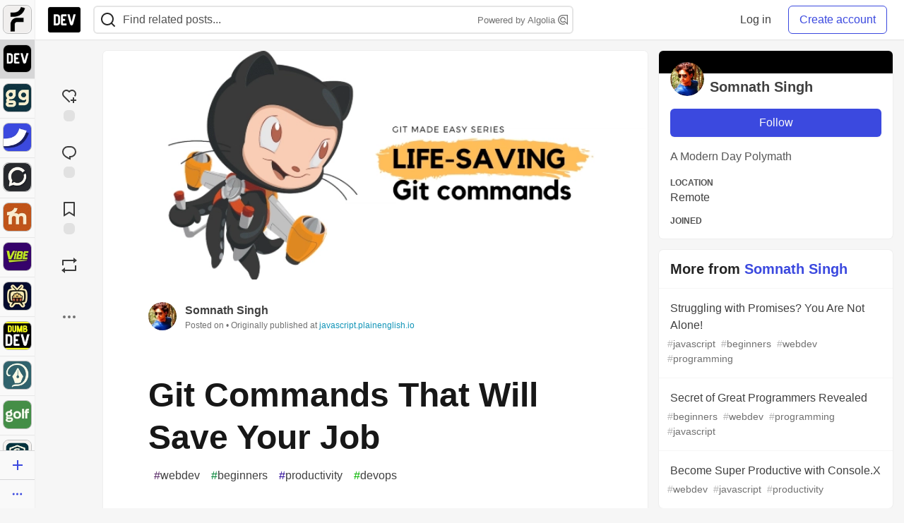

--- FILE ---
content_type: text/html; charset=utf-8
request_url: https://dev.to/polymathsomnath/git-commands-that-will-save-your-job-14ac
body_size: 42304
content:
<!DOCTYPE html>
<html lang="en">
  <head>
    <meta charset="utf-8">
    <title>Git Commands That Will Save Your Job  - DEV Community</title>
    
    <link rel="preload" href="/reactions?article_id=915249" as="fetch" crossorigin="same-origin">
    <link rel="canonical" href="https://javascript.plainenglish.io/git-commands-that-make-your-life-easier-1f285653449d" />
    <meta name="description" content="In this article, we are going to learn some life-saving Git commands.  We will not only learn about... Tagged with productivity, webdev, beginners, devops.">
    <meta name="keywords" content="productivity, webdev, beginners, devops, software, coding, development, engineering, inclusive, community">

    <meta property="og:type" content="article" />
    <meta property="og:url" content="https://dev.to/polymathsomnath/git-commands-that-will-save-your-job-14ac" />
    <meta property="og:title" content="Git Commands That Will Save Your Job " />
    <meta property="og:description" content="In this article, we are going to learn some life-saving Git commands.  We will not only learn about..." />
    <meta property="og:site_name" content="DEV Community" />
    <meta name="twitter:site" content="@thepracticaldev">
    <meta name="twitter:creator" content="@TweetsbySoma">
    <meta name="twitter:title" content="Git Commands That Will Save Your Job ">
    <meta name="twitter:description" content="In this article, we are going to learn some life-saving Git commands.  We will not only learn about...">
    <meta name="twitter:card" content="summary_large_image">
    <meta name="twitter:widgets:new-embed-design" content="on">
    <meta name="robots" content="max-snippet:-1, max-image-preview:large, max-video-preview:-1">
      <meta property="og:image" content="https://media2.dev.to/dynamic/image/width=1000,height=500,fit=cover,gravity=auto,format=auto/https%3A%2F%2Fdev-to-uploads.s3.amazonaws.com%2Fuploads%2Farticles%2Fk61bjspl1x1x0shqbea8.png" />
      <meta name="twitter:image:src" content="https://media2.dev.to/dynamic/image/width=1000,height=500,fit=cover,gravity=auto,format=auto/https%3A%2F%2Fdev-to-uploads.s3.amazonaws.com%2Fuploads%2Farticles%2Fk61bjspl1x1x0shqbea8.png">

      <meta name="last-updated" content="2025-11-12 23:44:20 UTC">
      <meta name="user-signed-in" content="false">
      <meta name="head-cached-at" content="1762991060">
      <meta name="environment" content="production">
      <link rel="stylesheet" href="https://assets.dev.to/assets/minimal-d76cab2cca2a65c61502a747154127ca6cda974ced6526c1c6f75bbb000d5de5.css" media="all" id="main-minimal-stylesheet" />
<link rel="stylesheet" href="https://assets.dev.to/assets/views-29adb6cdbcf8563b76959a95af5a97e5961f8b06cdd89f4df7beb758bcc97c44.css" media="all" id="main-views-stylesheet" />
<link rel="stylesheet" href="https://assets.dev.to/assets/crayons-b2b9be014af226e6b42b727ad5aebd5972455b492a5f1d94d186956997e7aa70.css" media="all" id="main-crayons-stylesheet" />

      <script src="https://assets.dev.to/assets/base-49a8fe4e07d8957dd667d261ec816890c300d63637698ea97a4da989fa01eeef.js" defer="defer"></script>
<script src="https://assets.dev.to/assets/application-7258612fccf5d56314a6e4ad1898b4f818f474c4bb3485e302428d489a769a17.js" defer="defer"></script>
<script src="https://assets.dev.to/assets/baseInitializers-2f0777a6d67046056f9f42665560ce072de3801292674358ddbad6e135c1891d.js" defer="defer"></script>
<script src="https://assets.dev.to/assets/baseTracking-b6bf73e5ee66633e151e7d5b7c6bbccedfa4c59e3615be97b98c4c0f543ddae7.js" defer="defer"></script>
<script src="https://assets.dev.to/assets/followButtons-a29380c2c88136b97b2b5e63e94614ff7458fc72e07cffa7b6153831c28a40d2.js" defer="defer"></script>

        <meta name="search-script" content="https://assets.dev.to/assets/Search-47b78c90427318f3a0e6fb7266d267b81e2bfe6e124e47aafdb9a513670fa8bc.js">
      <meta name="viewport" content="width=device-width, initial-scale=1.0, viewport-fit=cover">
      <link rel="icon" type="image/x-icon" href="https://media2.dev.to/dynamic/image/width=32,height=,fit=scale-down,gravity=auto,format=auto/https%3A%2F%2Fdev-to-uploads.s3.amazonaws.com%2Fuploads%2Farticles%2F8j7kvp660rqzt99zui8e.png" />
      <link rel="apple-touch-icon" href="https://media2.dev.to/dynamic/image/width=180,height=,fit=scale-down,gravity=auto,format=auto/https%3A%2F%2Fdev-to-uploads.s3.amazonaws.com%2Fuploads%2Farticles%2F8j7kvp660rqzt99zui8e.png">
      <link rel="apple-touch-icon" sizes="152x152" href="https://media2.dev.to/dynamic/image/width=152,height=,fit=scale-down,gravity=auto,format=auto/https%3A%2F%2Fdev-to-uploads.s3.amazonaws.com%2Fuploads%2Farticles%2F8j7kvp660rqzt99zui8e.png">
      <link rel="apple-touch-icon" sizes="180x180" href="https://media2.dev.to/dynamic/image/width=180,height=,fit=scale-down,gravity=auto,format=auto/https%3A%2F%2Fdev-to-uploads.s3.amazonaws.com%2Fuploads%2Farticles%2F8j7kvp660rqzt99zui8e.png">
      <link rel="apple-touch-icon" sizes="167x167" href="https://media2.dev.to/dynamic/image/width=167,height=,fit=scale-down,gravity=auto,format=auto/https%3A%2F%2Fdev-to-uploads.s3.amazonaws.com%2Fuploads%2Farticles%2F8j7kvp660rqzt99zui8e.png">
      <link href="https://media2.dev.to/dynamic/image/width=192,height=,fit=scale-down,gravity=auto,format=auto/https%3A%2F%2Fdev-to-uploads.s3.amazonaws.com%2Fuploads%2Farticles%2F8j7kvp660rqzt99zui8e.png" rel="icon" sizes="192x192" />
      <link href="https://media2.dev.to/dynamic/image/width=128,height=,fit=scale-down,gravity=auto,format=auto/https%3A%2F%2Fdev-to-uploads.s3.amazonaws.com%2Fuploads%2Farticles%2F8j7kvp660rqzt99zui8e.png" rel="icon" sizes="128x128" />
      <meta name="apple-mobile-web-app-title" content="dev.to">
      <meta name="application-name" content="dev.to">
      <meta name="theme-color" content="#ffffff" media="(prefers-color-scheme: light)">
      <meta name="theme-color" content="#000000" media="(prefers-color-scheme: dark)">
      <link rel="search" href="https://dev.to/open-search.xml" type="application/opensearchdescription+xml" title="DEV Community" />

      <meta property="forem:name" content="DEV Community" />
      <meta property="forem:logo" content="https://media2.dev.to/dynamic/image/width=512,height=,fit=scale-down,gravity=auto,format=auto/https%3A%2F%2Fdev-to-uploads.s3.amazonaws.com%2Fuploads%2Farticles%2F8j7kvp660rqzt99zui8e.png" />
      <meta property="forem:domain" content="dev.to" />
    
  </head>
      <body
        class="sans-serif-article-body default-header"
        data-user-status="logged-out"
        data-is-root-subforem=""
          data-subforem-id="1"
        data-side-nav-visible="true"
        data-community-name="DEV Community"
        data-subscription-icon="https://assets.dev.to/assets/subscription-icon-805dfa7ac7dd660f07ed8d654877270825b07a92a03841aa99a1093bd00431b2.png"
        data-locale="en"
        data-honeybadger-key="hbp_nqu4Y66HuEKlD6YRGssZuRQnPOjDm50J8Zkr"
        data-deployed-at="2025-11-12T21:31:21Z"
        data-latest-commit-id="8029ea023a7e7ffb9302d01ec6396f90eb577d8e"
        data-ga-tracking="UA-71991109-1"
        data-cookie-banner-user-context="logged_out_only"
        data-cookie-banner-platform-context="off"
        data-algolia-id="PRSOBFP46H"
        data-algolia-search-key="9aa7d31610cba78851c9b1f63776a9dd"
        data-algolia-display="true"
        data-dynamic-url-component="bmar11"
        data-ga4-tracking-id="G-TYEM8Y3JN3">
        
        <script>
          if (navigator.userAgent === 'ForemWebView/1' || window.frameElement) {
            document.body.classList.add("hidden-shell");
          }
        </script>

        <link rel="stylesheet" href="https://assets.dev.to/assets/minimal-d76cab2cca2a65c61502a747154127ca6cda974ced6526c1c6f75bbb000d5de5.css" media="all" id="secondary-minimal-stylesheet" />
<link rel="stylesheet" href="https://assets.dev.to/assets/views-29adb6cdbcf8563b76959a95af5a97e5961f8b06cdd89f4df7beb758bcc97c44.css" media="all" id="secondary-views-stylesheet" />
<link rel="stylesheet" href="https://assets.dev.to/assets/crayons-b2b9be014af226e6b42b727ad5aebd5972455b492a5f1d94d186956997e7aa70.css" media="all" id="secondary-crayons-stylesheet" />

        <div id="body-styles">
          <style>
            :root {
              --accent-brand-lighter-rgb: 80, 99, 301;
              --accent-brand-rgb: 59, 73, 223;
              --accent-brand-darker-rgb: 47, 58, 178;
            }
          </style>
        </div>
        <div id="audiocontent" data-podcast="">
          
        </div>
            <nav id="main-side-bar" class="crayons-side-nav">
  <div class="crayons-side-nav__scrollable">
    <div id="main-sidebar-dropdown-trigger-35" aria-controls="main-sidebar-dropdown-35" data-sidebar-trigger="true" class="crayons-side-nav__item">
      <a class="crayons-side-nav-link" href="//forem.com" rel="noopener noreferrer" id="root-subforem-link" data-sidebar-subforem-id="35">
        <img src="https://media2.dev.to/dynamic/image/width=65,height=,fit=scale-down,gravity=auto,format=auto/https%3A%2F%2Fdev-to-uploads.s3.amazonaws.com%2Fuploads%2Farticles%2Fwalhydbusoe2o1pzxfwj.png" alt="Forem Logo" style="width: 100%; height: auto;">
      </a>
        <div class="profile-preview-card__content profile-preview-card__content--list crayons-dropdown p-4 pt-0 branded-7" id="root-feed-card">
          <header class="crayons-card__header">
            <h3 class="crayons-subtitle-2">
              Forem Feed
            </h3>
            <div class="fs-xs color-base-70">
              Follow new Subforems to improve your feed
            </div>
          </header>
          <div id="main-side-feed" class="crayons-card crayons-card--secondary crayons-layout__content">
          </div>
        </div>
    </div>
    <div id="main-sidebar-dropdown-trigger-1" aria-controls="main-sidebar-dropdown-1" data-sidebar-trigger="true" class="crayons-side-nav__item">
      <a class="crayons-side-nav-link" href="//dev.to" rel="noopener noreferrer" id="" data-sidebar-subforem-id="1">
        <img src="https://media2.dev.to/dynamic/image/width=65,height=,fit=scale-down,gravity=auto,format=auto/https%3A%2F%2Fdev-to-uploads.s3.amazonaws.com%2Fuploads%2Farticles%2F8j7kvp660rqzt99zui8e.png" alt="DEV Community Logo" style="width: 100%; height: auto;">
      </a>
        <div class="profile-preview-card__content crayons-dropdown p-4 pt-0 branded-7">
          <a href="//dev.to">
            <img src="https://media2.dev.to/dynamic/image/width=440,height=,fit=scale-down,gravity=auto,format=auto/https%3A%2F%2Fdev-to-uploads.s3.amazonaws.com%2Fuploads%2Farticles%2F3otvb2z646ytpt1hl2rv.jpg" class="crayons-side-nav__item-cover crayons-side-nav__item-cover--main" style="aspect-ratio: 10 / 5" alt="DEV Community Main Image">
          </a>
          <h3 class="py-2">
            <a href="//dev.to">DEV Community</a>
          </h3>
          <button name="button" type="button" data-info="{&quot;className&quot;:&quot;Subforem&quot;,&quot;style&quot;:&quot;&quot;,&quot;id&quot;:1,&quot;name&quot;:&quot;DEV Community&quot;}" class="crayons-btn follow-action-button whitespace-nowrap w-100 follow-subforem " aria-label="Follow Subforem: DEV Community" aria-pressed="false">Follow</button>
          <p class="crayons-text py-2 fs-s">
            A space to discuss and keep up software development and manage your software career
          </p>
        </div>
    </div>
    <div id="main-sidebar-dropdown-trigger-43" aria-controls="main-sidebar-dropdown-43" data-sidebar-trigger="true" class="crayons-side-nav__item">
      <a class="crayons-side-nav-link" href="//gg.forem.com" rel="noopener noreferrer" id="" data-sidebar-subforem-id="43">
        <img src="https://media2.dev.to/dynamic/image/width=65,height=,fit=scale-down,gravity=auto,format=auto/https%3A%2F%2Fdev-to-uploads.s3.amazonaws.com%2Fuploads%2Farticles%2Fd89n749pwv3d05i93pfd.png" alt="Gamers Forem Logo" style="width: 100%; height: auto;">
      </a>
        <div class="profile-preview-card__content crayons-dropdown p-4 pt-0 branded-7">
          <a href="//gg.forem.com">
            <img src="https://media2.dev.to/dynamic/image/width=440,height=,fit=scale-down,gravity=auto,format=auto/https%3A%2F%2Fdev-to-uploads.s3.amazonaws.com%2Fuploads%2Farticles%2Fgg6i5z7ureeu96cayz19.png" class="crayons-side-nav__item-cover crayons-side-nav__item-cover--main" style="aspect-ratio: 10 / 5" alt="Gamers Forem Main Image">
          </a>
          <h3 class="py-2">
            <a href="//gg.forem.com">Gamers Forem</a>
          </h3>
          <button name="button" type="button" data-info="{&quot;className&quot;:&quot;Subforem&quot;,&quot;style&quot;:&quot;&quot;,&quot;id&quot;:43,&quot;name&quot;:&quot;Gamers Forem&quot;}" class="crayons-btn follow-action-button whitespace-nowrap w-100 follow-subforem " aria-label="Follow Subforem: Gamers Forem" aria-pressed="false">Follow</button>
          <p class="crayons-text py-2 fs-s">
            An inclusive community for gaming enthusiasts
          </p>
        </div>
    </div>
    <div id="main-sidebar-dropdown-trigger-36" aria-controls="main-sidebar-dropdown-36" data-sidebar-trigger="true" class="crayons-side-nav__item">
      <a class="crayons-side-nav-link" href="//future.forem.com" rel="noopener noreferrer" id="" data-sidebar-subforem-id="36">
        <img src="https://media2.dev.to/dynamic/image/width=65,height=,fit=scale-down,gravity=auto,format=auto/https%3A%2F%2Fdev-to-uploads.s3.amazonaws.com%2Fuploads%2Farticles%2F9xjsbjb3ulcgpx932599.png" alt="Future Logo" style="width: 100%; height: auto;">
      </a>
        <div class="profile-preview-card__content crayons-dropdown p-4 pt-0 branded-7">
          <a href="//future.forem.com">
            <img src="https://media2.dev.to/dynamic/image/width=440,height=,fit=scale-down,gravity=auto,format=auto/https%3A%2F%2Fdev-to-uploads.s3.amazonaws.com%2Fuploads%2Farticles%2Frnip9mvroe4n1spfm43q.png" class="crayons-side-nav__item-cover crayons-side-nav__item-cover--main" style="aspect-ratio: 10 / 5" alt="Future Main Image">
          </a>
          <h3 class="py-2">
            <a href="//future.forem.com">Future</a>
          </h3>
          <button name="button" type="button" data-info="{&quot;className&quot;:&quot;Subforem&quot;,&quot;style&quot;:&quot;&quot;,&quot;id&quot;:36,&quot;name&quot;:&quot;Future&quot;}" class="crayons-btn follow-action-button whitespace-nowrap w-100 follow-subforem " aria-label="Follow Subforem: Future" aria-pressed="false">Follow</button>
          <p class="crayons-text py-2 fs-s">
            News and discussion of science and technology such as AI, VR, cryptocurrency, quantum computing, and more.
          </p>
        </div>
    </div>
    <div id="main-sidebar-dropdown-trigger-60" aria-controls="main-sidebar-dropdown-60" data-sidebar-trigger="true" class="crayons-side-nav__item">
      <a class="crayons-side-nav-link" href="//open.forem.com" rel="noopener noreferrer" id="" data-sidebar-subforem-id="60">
        <img src="https://media2.dev.to/dynamic/image/width=65,height=,fit=scale-down,gravity=auto,format=auto/https%3A%2F%2Fdev-to-uploads.s3.amazonaws.com%2Fuploads%2Farticles%2Fg8k8nlv7yl97085q8agp.png" alt="Open Forem Logo" style="width: 100%; height: auto;">
      </a>
        <div class="profile-preview-card__content crayons-dropdown p-4 pt-0 branded-7">
          <a href="//open.forem.com">
            <img src="https://media2.dev.to/dynamic/image/width=440,height=,fit=scale-down,gravity=auto,format=auto/https%3A%2F%2Fdev-to-uploads.s3.amazonaws.com%2Fuploads%2Farticles%2F9azopgwnjjpkgvtn5nux.png" class="crayons-side-nav__item-cover crayons-side-nav__item-cover--main" style="aspect-ratio: 10 / 5" alt="Open Forem Main Image">
          </a>
          <h3 class="py-2">
            <a href="//open.forem.com">Open Forem</a>
          </h3>
          <button name="button" type="button" data-info="{&quot;className&quot;:&quot;Subforem&quot;,&quot;style&quot;:&quot;&quot;,&quot;id&quot;:60,&quot;name&quot;:&quot;Open Forem&quot;}" class="crayons-btn follow-action-button whitespace-nowrap w-100 follow-subforem " aria-label="Follow Subforem: Open Forem" aria-pressed="false">Follow</button>
          <p class="crayons-text py-2 fs-s">
            A general discussion space for the Forem community. If it doesn&#39;t have a home elsewhere, it belongs here
          </p>
        </div>
    </div>
    <div id="main-sidebar-dropdown-trigger-42" aria-controls="main-sidebar-dropdown-42" data-sidebar-trigger="true" class="crayons-side-nav__item">
      <a class="crayons-side-nav-link" href="//music.forem.com" rel="noopener noreferrer" id="" data-sidebar-subforem-id="42">
        <img src="https://media2.dev.to/dynamic/image/width=65,height=,fit=scale-down,gravity=auto,format=auto/https%3A%2F%2Fdev-to-uploads.s3.amazonaws.com%2Fuploads%2Farticles%2Feyc812o5ed0he648y218.png" alt="Music Forem Logo" style="width: 100%; height: auto;">
      </a>
        <div class="profile-preview-card__content crayons-dropdown p-4 pt-0 branded-7">
          <a href="//music.forem.com">
            <img src="https://media2.dev.to/dynamic/image/width=440,height=,fit=scale-down,gravity=auto,format=auto/https%3A%2F%2Fdev-to-uploads.s3.amazonaws.com%2Fuploads%2Farticles%2Fqji7l84bi520qypekh4t.png" class="crayons-side-nav__item-cover crayons-side-nav__item-cover--main" style="aspect-ratio: 10 / 5" alt="Music Forem Main Image">
          </a>
          <h3 class="py-2">
            <a href="//music.forem.com">Music Forem</a>
          </h3>
          <button name="button" type="button" data-info="{&quot;className&quot;:&quot;Subforem&quot;,&quot;style&quot;:&quot;&quot;,&quot;id&quot;:42,&quot;name&quot;:&quot;Music Forem&quot;}" class="crayons-btn follow-action-button whitespace-nowrap w-100 follow-subforem " aria-label="Follow Subforem: Music Forem" aria-pressed="false">Follow</button>
          <p class="crayons-text py-2 fs-s">
            From composing and gigging to gear, hot music takes, and everything in between.
          </p>
        </div>
    </div>
    <div id="main-sidebar-dropdown-trigger-44" aria-controls="main-sidebar-dropdown-44" data-sidebar-trigger="true" class="crayons-side-nav__item">
      <a class="crayons-side-nav-link" href="//vibe.forem.com" rel="noopener noreferrer" id="" data-sidebar-subforem-id="44">
        <img src="https://media2.dev.to/dynamic/image/width=65,height=,fit=scale-down,gravity=auto,format=auto/https%3A%2F%2Fdev-to-uploads.s3.amazonaws.com%2Fuploads%2Farticles%2Fzhktp1xvmpf29y860wd3.png" alt="Vibe Coding Forem Logo" style="width: 100%; height: auto;">
      </a>
        <div class="profile-preview-card__content crayons-dropdown p-4 pt-0 branded-7">
          <a href="//vibe.forem.com">
            <img src="https://media2.dev.to/dynamic/image/width=440,height=,fit=scale-down,gravity=auto,format=auto/https%3A%2F%2Fdev-to-uploads.s3.amazonaws.com%2Fuploads%2Farticles%2Fetixkjcs50ddkp6wlv4p.png" class="crayons-side-nav__item-cover crayons-side-nav__item-cover--main" style="aspect-ratio: 10 / 5" alt="Vibe Coding Forem Main Image">
          </a>
          <h3 class="py-2">
            <a href="//vibe.forem.com">Vibe Coding Forem</a>
          </h3>
          <button name="button" type="button" data-info="{&quot;className&quot;:&quot;Subforem&quot;,&quot;style&quot;:&quot;&quot;,&quot;id&quot;:44,&quot;name&quot;:&quot;Vibe Coding Forem&quot;}" class="crayons-btn follow-action-button whitespace-nowrap w-100 follow-subforem " aria-label="Follow Subforem: Vibe Coding Forem" aria-pressed="false">Follow</button>
          <p class="crayons-text py-2 fs-s">
            Discussing AI software development, and showing off what we&#39;re building.
          </p>
        </div>
    </div>
    <div id="main-sidebar-dropdown-trigger-46" aria-controls="main-sidebar-dropdown-46" data-sidebar-trigger="true" class="crayons-side-nav__item">
      <a class="crayons-side-nav-link" href="//popcorn.forem.com" rel="noopener noreferrer" id="" data-sidebar-subforem-id="46">
        <img src="https://media2.dev.to/dynamic/image/width=65,height=,fit=scale-down,gravity=auto,format=auto/https%3A%2F%2Fdev-to-uploads.s3.amazonaws.com%2Fuploads%2Farticles%2Fmkwem77uxpvir9vy9eeu.png" alt="Popcorn Movies and TV Logo" style="width: 100%; height: auto;">
      </a>
        <div class="profile-preview-card__content crayons-dropdown p-4 pt-0 branded-7">
          <a href="//popcorn.forem.com">
            <img src="https://media2.dev.to/dynamic/image/width=440,height=,fit=scale-down,gravity=auto,format=auto/https%3A%2F%2Fdev-to-uploads.s3.amazonaws.com%2Fuploads%2Farticles%2Fi8rwbqi6l4wln8kbx606.png" class="crayons-side-nav__item-cover crayons-side-nav__item-cover--main" style="aspect-ratio: 10 / 5" alt="Popcorn Movies and TV Main Image">
          </a>
          <h3 class="py-2">
            <a href="//popcorn.forem.com">Popcorn Movies and TV</a>
          </h3>
          <button name="button" type="button" data-info="{&quot;className&quot;:&quot;Subforem&quot;,&quot;style&quot;:&quot;&quot;,&quot;id&quot;:46,&quot;name&quot;:&quot;Popcorn Movies and TV&quot;}" class="crayons-btn follow-action-button whitespace-nowrap w-100 follow-subforem " aria-label="Follow Subforem: Popcorn Movies and TV" aria-pressed="false">Follow</button>
          <p class="crayons-text py-2 fs-s">
            Movie and TV enthusiasm, criticism and everything in-between.
          </p>
        </div>
    </div>
    <div id="main-sidebar-dropdown-trigger-41" aria-controls="main-sidebar-dropdown-41" data-sidebar-trigger="true" class="crayons-side-nav__item">
      <a class="crayons-side-nav-link" href="//dumb.dev.to" rel="noopener noreferrer" id="" data-sidebar-subforem-id="41">
        <img src="https://media2.dev.to/dynamic/image/width=65,height=,fit=scale-down,gravity=auto,format=auto/https%3A%2F%2Fdev-to-uploads.s3.amazonaws.com%2Fuploads%2Farticles%2Finbbclsxtvxdfo0p2n66.png" alt="DUMB DEV Community Logo" style="width: 100%; height: auto;">
      </a>
        <div class="profile-preview-card__content crayons-dropdown p-4 pt-0 branded-7">
          <a href="//dumb.dev.to">
            <img src="https://media2.dev.to/dynamic/image/width=440,height=,fit=scale-down,gravity=auto,format=auto/https%3A%2F%2Fdev-to-uploads.s3.amazonaws.com%2Fuploads%2Farticles%2Fvb6sq9t5ehunzj4r4695.png" class="crayons-side-nav__item-cover crayons-side-nav__item-cover--main" style="aspect-ratio: 10 / 5" alt="DUMB DEV Community Main Image">
          </a>
          <h3 class="py-2">
            <a href="//dumb.dev.to">DUMB DEV Community</a>
          </h3>
          <button name="button" type="button" data-info="{&quot;className&quot;:&quot;Subforem&quot;,&quot;style&quot;:&quot;&quot;,&quot;id&quot;:41,&quot;name&quot;:&quot;DUMB DEV Community&quot;}" class="crayons-btn follow-action-button whitespace-nowrap w-100 follow-subforem " aria-label="Follow Subforem: DUMB DEV Community" aria-pressed="false">Follow</button>
          <p class="crayons-text py-2 fs-s">
            Memes and software development shitposting
          </p>
        </div>
    </div>
    <div id="main-sidebar-dropdown-trigger-48" aria-controls="main-sidebar-dropdown-48" data-sidebar-trigger="true" class="crayons-side-nav__item">
      <a class="crayons-side-nav-link" href="//design.forem.com" rel="noopener noreferrer" id="" data-sidebar-subforem-id="48">
        <img src="https://media2.dev.to/dynamic/image/width=65,height=,fit=scale-down,gravity=auto,format=auto/https%3A%2F%2Fdev-to-uploads.s3.amazonaws.com%2Fuploads%2Farticles%2Ff83jl8yxfp6c5srbo02f.png" alt="Design Community Logo" style="width: 100%; height: auto;">
      </a>
        <div class="profile-preview-card__content crayons-dropdown p-4 pt-0 branded-7">
          <a href="//design.forem.com">
            <img src="https://media2.dev.to/dynamic/image/width=440,height=,fit=scale-down,gravity=auto,format=auto/https%3A%2F%2Fdev-to-uploads.s3.amazonaws.com%2Fuploads%2Farticles%2Fujjn1ap9mpq8bwzn76em.png" class="crayons-side-nav__item-cover crayons-side-nav__item-cover--main" style="aspect-ratio: 10 / 5" alt="Design Community Main Image">
          </a>
          <h3 class="py-2">
            <a href="//design.forem.com">Design Community</a>
          </h3>
          <button name="button" type="button" data-info="{&quot;className&quot;:&quot;Subforem&quot;,&quot;style&quot;:&quot;&quot;,&quot;id&quot;:48,&quot;name&quot;:&quot;Design Community&quot;}" class="crayons-btn follow-action-button whitespace-nowrap w-100 follow-subforem " aria-label="Follow Subforem: Design Community" aria-pressed="false">Follow</button>
          <p class="crayons-text py-2 fs-s">
            Web design, graphic design and everything in-between
          </p>
        </div>
    </div>
    <div id="main-sidebar-dropdown-trigger-47" aria-controls="main-sidebar-dropdown-47" data-sidebar-trigger="true" class="crayons-side-nav__item">
      <a class="crayons-side-nav-link" href="//golf.forem.com" rel="noopener noreferrer" id="" data-sidebar-subforem-id="47">
        <img src="https://media2.dev.to/dynamic/image/width=65,height=,fit=scale-down,gravity=auto,format=auto/https%3A%2F%2Fdev-to-uploads.s3.amazonaws.com%2Fuploads%2Farticles%2Fnijx8yj8r5psetuqsw5z.png" alt="Golf Forem Logo" style="width: 100%; height: auto;">
      </a>
        <div class="profile-preview-card__content crayons-dropdown p-4 pt-0 branded-7">
          <a href="//golf.forem.com">
            <img src="https://media2.dev.to/dynamic/image/width=440,height=,fit=scale-down,gravity=auto,format=auto/https%3A%2F%2Fdev-to-uploads.s3.amazonaws.com%2Fuploads%2Farticles%2Fp2khtue7prp0t5p0pouh.png" class="crayons-side-nav__item-cover crayons-side-nav__item-cover--main" style="aspect-ratio: 10 / 5" alt="Golf Forem Main Image">
          </a>
          <h3 class="py-2">
            <a href="//golf.forem.com">Golf Forem</a>
          </h3>
          <button name="button" type="button" data-info="{&quot;className&quot;:&quot;Subforem&quot;,&quot;style&quot;:&quot;&quot;,&quot;id&quot;:47,&quot;name&quot;:&quot;Golf Forem&quot;}" class="crayons-btn follow-action-button whitespace-nowrap w-100 follow-subforem " aria-label="Follow Subforem: Golf Forem" aria-pressed="false">Follow</button>
          <p class="crayons-text py-2 fs-s">
            A community of golfers and golfing enthusiasts
          </p>
        </div>
    </div>
    <div id="main-sidebar-dropdown-trigger-59" aria-controls="main-sidebar-dropdown-59" data-sidebar-trigger="true" class="crayons-side-nav__item">
      <a class="crayons-side-nav-link" href="//zeroday.forem.com" rel="noopener noreferrer" id="" data-sidebar-subforem-id="59">
        <img src="https://media2.dev.to/dynamic/image/width=65,height=,fit=scale-down,gravity=auto,format=auto/https%3A%2F%2Fdev-to-uploads.s3.amazonaws.com%2Fuploads%2Farticles%2Fdmn0m1ocwggrdvsma2cm.png" alt="Security Forem Logo" style="width: 100%; height: auto;">
      </a>
        <div class="profile-preview-card__content crayons-dropdown p-4 pt-0 branded-7">
          <a href="//zeroday.forem.com">
            <img src="https://media2.dev.to/dynamic/image/width=440,height=,fit=scale-down,gravity=auto,format=auto/https%3A%2F%2Fdev-to-uploads.s3.amazonaws.com%2Fuploads%2Farticles%2Fhlhtmj657f6j9nh8mxwm.png" class="crayons-side-nav__item-cover crayons-side-nav__item-cover--main" style="aspect-ratio: 10 / 5" alt="Security Forem Main Image">
          </a>
          <h3 class="py-2">
            <a href="//zeroday.forem.com">Security Forem</a>
          </h3>
          <button name="button" type="button" data-info="{&quot;className&quot;:&quot;Subforem&quot;,&quot;style&quot;:&quot;&quot;,&quot;id&quot;:59,&quot;name&quot;:&quot;Security Forem&quot;}" class="crayons-btn follow-action-button whitespace-nowrap w-100 follow-subforem " aria-label="Follow Subforem: Security Forem" aria-pressed="false">Follow</button>
          <p class="crayons-text py-2 fs-s">
            Your central hub for all things security. From ethical hacking and CTFs to GRC and career development, for beginners and pros alike
          </p>
        </div>
    </div>
    <div id="main-sidebar-dropdown-trigger-56" aria-controls="main-sidebar-dropdown-56" data-sidebar-trigger="true" class="crayons-side-nav__item">
      <a class="crayons-side-nav-link" href="//scale.forem.com" rel="noopener noreferrer" id="" data-sidebar-subforem-id="56">
        <img src="https://media2.dev.to/dynamic/image/width=65,height=,fit=scale-down,gravity=auto,format=auto/https%3A%2F%2Fdev-to-uploads.s3.amazonaws.com%2Fuploads%2Farticles%2Fkoohn8742pw7pbny3b32.png" alt="Scale Forem Logo" style="width: 100%; height: auto;">
      </a>
        <div class="profile-preview-card__content crayons-dropdown p-4 pt-0 branded-7">
          <a href="//scale.forem.com">
            <img src="https://media2.dev.to/dynamic/image/width=440,height=,fit=scale-down,gravity=auto,format=auto/https%3A%2F%2Fdev-to-uploads.s3.amazonaws.com%2Fuploads%2Farticles%2Fiw9yu9dyt5nvlyis5v1d.png" class="crayons-side-nav__item-cover crayons-side-nav__item-cover--main" style="aspect-ratio: 10 / 5" alt="Scale Forem Main Image">
          </a>
          <h3 class="py-2">
            <a href="//scale.forem.com">Scale Forem</a>
          </h3>
          <button name="button" type="button" data-info="{&quot;className&quot;:&quot;Subforem&quot;,&quot;style&quot;:&quot;&quot;,&quot;id&quot;:56,&quot;name&quot;:&quot;Scale Forem&quot;}" class="crayons-btn follow-action-button whitespace-nowrap w-100 follow-subforem " aria-label="Follow Subforem: Scale Forem" aria-pressed="false">Follow</button>
          <p class="crayons-text py-2 fs-s">
            For engineers building software at scale. We discuss architecture, cloud-native, and SRE—the hard-won lessons you can&#39;t just Google
          </p>
        </div>
    </div>
    <div id="main-sidebar-dropdown-trigger-39" aria-controls="main-sidebar-dropdown-39" data-sidebar-trigger="true" class="crayons-side-nav__item">
      <a class="crayons-side-nav-link" href="//core.forem.com" rel="noopener noreferrer" id="" data-sidebar-subforem-id="39">
        <img src="https://media2.dev.to/dynamic/image/width=65,height=,fit=scale-down,gravity=auto,format=auto/https%3A%2F%2Fdev-to-uploads.s3.amazonaws.com%2Fuploads%2Farticles%2Fupzbzgpb13b3e0dfxf51.png" alt="Forem Core Logo" style="width: 100%; height: auto;">
      </a>
        <div class="profile-preview-card__content crayons-dropdown p-4 pt-0 branded-7">
          <a href="//core.forem.com">
            <img src="https://media2.dev.to/dynamic/image/width=440,height=,fit=scale-down,gravity=auto,format=auto/https%3A%2F%2Fdev-to-uploads.s3.amazonaws.com%2Fuploads%2Farticles%2F7qi7bzwq9yok35no2owa.png" class="crayons-side-nav__item-cover crayons-side-nav__item-cover--main" style="aspect-ratio: 10 / 5" alt="Forem Core Main Image">
          </a>
          <h3 class="py-2">
            <a href="//core.forem.com">Forem Core</a>
          </h3>
          <button name="button" type="button" data-info="{&quot;className&quot;:&quot;Subforem&quot;,&quot;style&quot;:&quot;&quot;,&quot;id&quot;:39,&quot;name&quot;:&quot;Forem Core&quot;}" class="crayons-btn follow-action-button whitespace-nowrap w-100 follow-subforem " aria-label="Follow Subforem: Forem Core" aria-pressed="false">Follow</button>
          <p class="crayons-text py-2 fs-s">
            Discussing the core forem open source software project — features, bugs, performance, self-hosting.
          </p>
        </div>
    </div>
    <div id="main-sidebar-dropdown-trigger-55" aria-controls="main-sidebar-dropdown-55" data-sidebar-trigger="true" class="crayons-side-nav__item">
      <a class="crayons-side-nav-link" href="//crypto.forem.com" rel="noopener noreferrer" id="" data-sidebar-subforem-id="55">
        <img src="https://media2.dev.to/dynamic/image/width=65,height=,fit=scale-down,gravity=auto,format=auto/https%3A%2F%2Fdev-to-uploads.s3.amazonaws.com%2Fuploads%2Farticles%2Fzbfoyqjor9xqe5xtqani.png" alt="Crypto Forem Logo" style="width: 100%; height: auto;">
      </a>
        <div class="profile-preview-card__content crayons-dropdown p-4 pt-0 branded-7">
          <a href="//crypto.forem.com">
            <img src="https://media2.dev.to/dynamic/image/width=440,height=,fit=scale-down,gravity=auto,format=auto/https%3A%2F%2Fdev-to-uploads.s3.amazonaws.com%2Fuploads%2Farticles%2Fg0rowhjp8x0bqzdsmq0w.png" class="crayons-side-nav__item-cover crayons-side-nav__item-cover--main" style="aspect-ratio: 10 / 5" alt="Crypto Forem Main Image">
          </a>
          <h3 class="py-2">
            <a href="//crypto.forem.com">Crypto Forem</a>
          </h3>
          <button name="button" type="button" data-info="{&quot;className&quot;:&quot;Subforem&quot;,&quot;style&quot;:&quot;&quot;,&quot;id&quot;:55,&quot;name&quot;:&quot;Crypto Forem&quot;}" class="crayons-btn follow-action-button whitespace-nowrap w-100 follow-subforem " aria-label="Follow Subforem: Crypto Forem" aria-pressed="false">Follow</button>
          <p class="crayons-text py-2 fs-s">
            A collaborative community for all things Crypto—from Bitcoin to protocol development and DeFi to NFTs and market analysis.
          </p>
        </div>
    </div>
    <div id="main-sidebar-dropdown-trigger-61" aria-controls="main-sidebar-dropdown-61" data-sidebar-trigger="true" class="crayons-side-nav__item">
      <a class="crayons-side-nav-link" href="//parenting.forem.com" rel="noopener noreferrer" id="" data-sidebar-subforem-id="61">
        <img src="https://media2.dev.to/dynamic/image/width=65,height=,fit=scale-down,gravity=auto,format=auto/https%3A%2F%2Fdev-to-uploads.s3.amazonaws.com%2Fuploads%2Fsubforem_images%2Fmain_logo_5A1ZlPe69YTXNRsAxCXK.png" alt="Parenting Logo" style="width: 100%; height: auto;">
      </a>
        <div class="profile-preview-card__content crayons-dropdown p-4 pt-0 branded-7">
          <a href="//parenting.forem.com">
            <img src="https://media2.dev.to/dynamic/image/width=440,height=,fit=scale-down,gravity=auto,format=auto/https%3A%2F%2Fdev-to-uploads.s3.amazonaws.com%2Fuploads%2Fsubforem_images%2Fsocial_card_rFghJWhbtJWReC430aDM.png" class="crayons-side-nav__item-cover crayons-side-nav__item-cover--main" style="aspect-ratio: 10 / 5" alt="Parenting Main Image">
          </a>
          <h3 class="py-2">
            <a href="//parenting.forem.com">Parenting</a>
          </h3>
          <button name="button" type="button" data-info="{&quot;className&quot;:&quot;Subforem&quot;,&quot;style&quot;:&quot;&quot;,&quot;id&quot;:61,&quot;name&quot;:&quot;Parenting&quot;}" class="crayons-btn follow-action-button whitespace-nowrap w-100 follow-subforem " aria-label="Follow Subforem: Parenting" aria-pressed="false">Follow</button>
          <p class="crayons-text py-2 fs-s">
            A place for parents to the share the joys, challenges, and wisdom that come from raising kids. We&#39;re here for them and for each other.
          </p>
        </div>
    </div>
    <div id="main-sidebar-dropdown-trigger-51" aria-controls="main-sidebar-dropdown-51" data-sidebar-trigger="true" class="crayons-side-nav__item">
      <a class="crayons-side-nav-link" href="//maker.forem.com" rel="noopener noreferrer" id="" data-sidebar-subforem-id="51">
        <img src="https://media2.dev.to/dynamic/image/width=65,height=,fit=scale-down,gravity=auto,format=auto/https%3A%2F%2Fdev-to-uploads.s3.amazonaws.com%2Fuploads%2Farticles%2F7mwsgj74kx4dn0fliwh7.png" alt="Maker Forem Logo" style="width: 100%; height: auto;">
      </a>
        <div class="profile-preview-card__content crayons-dropdown p-4 pt-0 branded-7">
          <a href="//maker.forem.com">
            <img src="https://media2.dev.to/dynamic/image/width=440,height=,fit=scale-down,gravity=auto,format=auto/https%3A%2F%2Fdev-to-uploads.s3.amazonaws.com%2Fuploads%2Farticles%2F01bkopv3unqemfs036vr.png" class="crayons-side-nav__item-cover crayons-side-nav__item-cover--main" style="aspect-ratio: 10 / 5" alt="Maker Forem Main Image">
          </a>
          <h3 class="py-2">
            <a href="//maker.forem.com">Maker Forem</a>
          </h3>
          <button name="button" type="button" data-info="{&quot;className&quot;:&quot;Subforem&quot;,&quot;style&quot;:&quot;&quot;,&quot;id&quot;:51,&quot;name&quot;:&quot;Maker Forem&quot;}" class="crayons-btn follow-action-button whitespace-nowrap w-100 follow-subforem " aria-label="Follow Subforem: Maker Forem" aria-pressed="false">Follow</button>
          <p class="crayons-text py-2 fs-s">
            A community for makers, hobbyists, and professionals to discuss Arduino, Raspberry Pi, 3D printing, and much more.
          </p>
        </div>
    </div>
  </div>
  <a class="crayons-side-nav__item crayons-side-nav__item--add subforems-menu-tooltip" href="/subforems/new" data-tooltip="New subforem">
    <svg xmlns="http://www.w3.org/2000/svg" fill="none" height="24" width="24" role="img" aria-labelledby="a4hdy2nbqx5r9h4zzvriuvv40ui1kq5t" class="crayons-icon "><title id="a4hdy2nbqx5r9h4zzvriuvv40ui1kq5t">Dropdown menu</title>
    <path d="M11 11V5h2v6h6v2h-6v6h-2v-6H5v-2z" fill="#08090a"></path>
</svg>

  </a>
  <a class="crayons-side-nav__item crayons-side-nav__item--menu subforems-menu-tooltip" href="/subforems" data-tooltip="View all Subforems">
    <svg xmlns="http://www.w3.org/2000/svg" width="24" height="24" viewBox="0 0 24 24" role="img" aria-labelledby="agfluj7ccoo8yp3tqokkpz2amdtyol6r" class="crayons-icon "><title id="agfluj7ccoo8yp3tqokkpz2amdtyol6r">Dropdown menu</title>
    <path fill-rule="evenodd" clip-rule="evenodd" d="M8.25 12a1.5 1.5 0 11-3 0 1.5 1.5 0 013 0zm5.25 0a1.5 1.5 0 11-3 0 1.5 1.5 0 013 0zm3.75 1.5a1.5 1.5 0 100-3 1.5 1.5 0 000 3z"></path>
</svg>

  </a>
</nav>

<script>
  (function () {
    // Utility: base64 unicode decode (for cookie payload)
    function base64DecodeUnicode(str) {
      try {
        return decodeURIComponent(
          atob(str)
            .split("")
            .map((c) => {
              return "%" + ("00" + c.charCodeAt(0).toString(16)).slice(-2);
            })
            .join(""),
        );
      } catch (e) {
        console.error("base64DecodeUnicode failed:", e);
        return null;
      }
    }

    function getCookie(name) {
      const match = document.cookie.match(
        new RegExp("(^|; )" + name.replace(/([.*+?^${}()|[\]\\])/g, "\\$1") + "=([^;]*)"),
      );
      return match ? decodeURIComponent(match[2]) : null;
    }

    function getUserFromCookie() {
      const raw = getCookie("current_user");
      if (!raw) return null;
      const decoded = base64DecodeUnicode(raw);
      if (!decoded) return null;
      try {
        return JSON.parse(decoded);
      } catch (e) {
        console.error("Parsing user from cookie failed:", e);
        return null;
      }
    }

    // --- user acquisition: prefer cookie, fallback to localStorage ---
    const storedCurrentUser = (() => {
      const fromCookie = getUserFromCookie();
      if (fromCookie) return fromCookie;
      const stored = localStorage?.getItem("current_user");
      if (!stored) return null;
      try {
        return JSON.parse(stored);
      } catch (e) {
        console.error("Parsing user from localStorage failed:", e);
        return null;
      }
    })();

    // apply authorization/display logic and reorder if present
    if (storedCurrentUser) {

      if (storedCurrentUser?.ordered_subforem_ids?.length > 0) {
        const subforemIds = storedCurrentUser.ordered_subforem_ids;
        const sidebar = document.getElementById("main-side-bar");
        const rootLink = document.getElementById("root-subforem-link");
        const rootSubforemId = rootLink?.getAttribute("data-sidebar-subforem-id");

        const subforemElements = sidebar.querySelectorAll("[data-sidebar-subforem-id]");
        const subforemMap = {};

        subforemElements.forEach((el) => {
          const id = el.getAttribute("data-sidebar-subforem-id");
          if (id !== rootSubforemId) {
            subforemMap[id] = el.closest(".crayons-side-nav__item");
          }
        });

        // remove non-root existing items
        Object.values(subforemMap).forEach((item) => {
          if (item && item.parentNode) {
            item.remove();
          }
        });

        // append in user's order (excluding root)
        const scrollableContainer = sidebar.querySelector(".crayons-side-nav__scrollable");
        subforemIds.forEach((id) => {
          if (id !== rootSubforemId && subforemMap[id]) {
            scrollableContainer.appendChild(subforemMap[id]);
          }
        });

        // append leftovers not in the user's list
        Object.keys(subforemMap).forEach((id) => {
          const parsedId = parseInt(id, 10);
          if (!subforemIds.includes(parsedId) && subforemMap[id]) {
            scrollableContainer.appendChild(subforemMap[id]);
          }
        });

        // ensure menu is last
        const menu = sidebar.querySelector(".crayons-side-nav__item--menu");
        if (menu) {
          sidebar.appendChild(menu);
        }
      }
    }

    // active subforem highlight based on current context
    const currentSubforemId = document.body.getAttribute("data-subforem-id");
    if (currentSubforemId) {
      const matching = document.querySelector(
        `[data-sidebar-subforem-id="${currentSubforemId}"]`,
      );
      if (matching) {
        matching.classList.add("active");
      }
    }
  })();
</script>

<script>
  document.addEventListener("DOMContentLoaded", () => {
    const sidebar = document.getElementById("main-side-bar");
    if (!sidebar) return;

    const items = sidebar.querySelectorAll(".crayons-side-nav__item");
    let hoverTimeout;
    let hasMoved = false;
    let lastMouseX = 0;
    let lastMouseY = 0;

    document.addEventListener("mousemove", (e) => {
      lastMouseX = e.clientX;
      lastMouseY = e.clientY;
      hasMoved = true;
    });

    items.forEach((item) => {
      item.addEventListener("mouseleave", function () {
        this.dataset.hasLeftOnce = "true";
        if (this.classList.contains("hovered")) {
          this.classList.remove("hovered");
          this.classList.add("not-hovered");
        }
      });

      item.addEventListener("mouseenter", function (e) {
        if (!hasMoved && !this.dataset.hasLeftOnce) {
          return;
        }

        const targetItem = this;
        const currentActive = sidebar.querySelector(
          ".crayons-side-nav__item.hovered",
        );

        const switchActiveState = () => {
          if (currentActive && currentActive !== targetItem) {
            currentActive.classList.remove("hovered");
            currentActive.classList.add("not-hovered");
            
            // Reset styles on the previous active item's pop-out card
            const previousPreviewCard = currentActive.querySelector(".profile-preview-card__content");
            if (previousPreviewCard) {
              previousPreviewCard.style.position = '';
              previousPreviewCard.style.left = '';
              previousPreviewCard.style.top = '';
              previousPreviewCard.style.bottom = '';
              previousPreviewCard.style.width = '';
              previousPreviewCard.style.zIndex = '';
            }
          }
          targetItem.classList.remove("not-hovered");
          targetItem.classList.add("hovered");
          let feedEl = document.getElementById('root-feed-card');
          if (feedEl) {
            feedEl.scrollTop = 0;
          }

          // --- NEW LOGIC START ---
          const previewCard = targetItem.querySelector(
            ".profile-preview-card__content",
          );
          if (previewCard) {
            const rect = targetItem.getBoundingClientRect();
            
            // Position the card relative to the viewport
            previewCard.style.position = 'fixed';
            previewCard.style.left = '48px';
            previewCard.style.width = '290px';
            previewCard.style.zIndex = '3000';
            
            if (window.innerHeight - rect.bottom < 280) {
              previewCard.classList.add("profile-preview-card__upsidedown");
              previewCard.style.top = 'auto';
              previewCard.style.bottom = `${window.innerHeight - rect.bottom - 30}px`;
            } else {
              previewCard.classList.remove("profile-preview-card__upsidedown");
              previewCard.style.top = `${rect.top - 30}px`;
              previewCard.style.bottom = 'auto';
            }
          }
          // --- NEW LOGIC END ---
        };

        clearTimeout(hoverTimeout);

        let delay = 20;
        const deltaX = e.clientX - lastMouseX;
        const deltaY = e.clientY - lastMouseY;

        if (deltaX > 10 && deltaX >= Math.abs(deltaY)) {
          delay = 250;
        }

        if (currentActive && currentActive !== targetItem) {
          hoverTimeout = setTimeout(switchActiveState, delay);
        } else {
          switchActiveState();
        }
      });
    });

    sidebar.addEventListener("mouseleave", () => {
      clearTimeout(hoverTimeout);
      const activeItem = sidebar.querySelector(
        ".crayons-side-nav__item.hovered",
      );
      if (activeItem) {
        activeItem.classList.remove("hovered");
        activeItem.classList.add("not-hovered");
        
        // Reset any inline styles on the pop-out card
        const previewCard = activeItem.querySelector(".profile-preview-card__content");
        if (previewCard) {
          previewCard.style.position = '';
          previewCard.style.left = '';
          previewCard.style.top = '';
          previewCard.style.bottom = '';
          previewCard.style.width = '';
          previewCard.style.zIndex = '';
        }
      }
    });
  });
</script>

<script src="https://assets.dev.to/assets/mainSidebar-10996dbfced598bf8143689e86ee995945103270acd272ccf8bab9d50c74074b.js" defer="defer"></script>

        <div class="navigation-progress" id="navigation-progress"></div>

<header id="topbar" class="crayons-header topbar print-hidden">
  <span id="route-change-target" tabindex="-1"></span>
  <a href="#main-content" class="skip-content-link">Skip to content</a>
  <div class="crayons-header__container">
    <span class="inline-block m:hidden ">
      <button class="c-btn c-btn--icon-alone js-hamburger-trigger mx-2">
        <svg xmlns="http://www.w3.org/2000/svg" width="24" height="24" viewBox="0 0 24 24" role="img" aria-labelledby="ae7t6lxxxj7l7avebnxlrnfcnbknvvg1" class="crayons-icon"><title id="ae7t6lxxxj7l7avebnxlrnfcnbknvvg1">Navigation menu</title>
    <path d="M3 4h18v2H3V4zm0 7h18v2H3v-2zm0 7h18v2H3v-2z"></path>
</svg>

      </button>
    </span>
    <a href="/" class="site-logo" aria-label="DEV Community Home" >
    <img class="site-logo__img"
         src="https://media2.dev.to/dynamic/image/quality=100/https://dev-to-uploads.s3.amazonaws.com/uploads/logos/resized_logo_UQww2soKuUsjaOGNB38o.png"
         style="aspect-ratio: 10 / 8"
         alt="DEV Community">
</a>


    <div class="crayons-header--search js-search-form" id="header-search">
      <form accept-charset="UTF-8" method="get" action="/search" role="search">
        <div class="crayons-fields crayons-fields--horizontal">
          <div class="crayons-field flex-1 relative">
            <input id="search-input" class="crayons-header--search-input crayons-textfield js-search-input" type="text" id="nav-search" name="q" placeholder="Find related posts..." autocomplete="off" />
            <button type="submit" aria-label="Search" class="c-btn c-btn--icon-alone absolute inset-px right-auto mt-0 py-0">
              <svg xmlns="http://www.w3.org/2000/svg" width="24" height="24" viewBox="0 0 24 24" role="img" aria-labelledby="aarijpxtcpx7xwjhz8k9k334znr94vmx" aria-hidden="true" class="crayons-icon"><title id="aarijpxtcpx7xwjhz8k9k334znr94vmx">Search</title>
    <path d="M18.031 16.617l4.283 4.282-1.415 1.415-4.282-4.283A8.96 8.96 0 0111 20c-4.968 0-9-4.032-9-9s4.032-9 9-9 9 4.032 9 9a8.96 8.96 0 01-1.969 5.617zm-2.006-.742A6.977 6.977 0 0018 11c0-3.868-3.133-7-7-7-3.868 0-7 3.132-7 7 0 3.867 3.132 7 7 7a6.977 6.977 0 004.875-1.975l.15-.15z"></path>
</svg>

            </button>

            <a class="crayons-header--search-brand-indicator" href="https://www.algolia.com/developers/?utm_source=devto&utm_medium=referral" target="_blank" rel="noopener noreferrer">
                Powered by Algolia
                <svg xmlns="http://www.w3.org/2000/svg" id="Layer_1" width="24" height="24" viewBox="0 0 500 500.34" role="img" aria-labelledby="ardgbdehnumdztxqhducf0ybzigy5zux" aria-hidden="true" class="crayons-icon"><title id="ardgbdehnumdztxqhducf0ybzigy5zux">Search</title>
  <defs></defs><path class="cls-1" d="M250,0C113.38,0,2,110.16,.03,246.32c-2,138.29,110.19,252.87,248.49,253.67,42.71,.25,83.85-10.2,120.38-30.05,3.56-1.93,4.11-6.83,1.08-9.52l-23.39-20.74c-4.75-4.22-11.52-5.41-17.37-2.92-25.5,10.85-53.21,16.39-81.76,16.04-111.75-1.37-202.04-94.35-200.26-206.1,1.76-110.33,92.06-199.55,202.8-199.55h202.83V407.68l-115.08-102.25c-3.72-3.31-9.43-2.66-12.43,1.31-18.47,24.46-48.56,39.67-81.98,37.36-46.36-3.2-83.92-40.52-87.4-86.86-4.15-55.28,39.65-101.58,94.07-101.58,49.21,0,89.74,37.88,93.97,86.01,.38,4.28,2.31,8.28,5.53,11.13l29.97,26.57c3.4,3.01,8.8,1.17,9.63-3.3,2.16-11.55,2.92-23.6,2.07-35.95-4.83-70.39-61.84-127.01-132.26-131.35-80.73-4.98-148.23,58.18-150.37,137.35-2.09,77.15,61.12,143.66,138.28,145.36,32.21,.71,62.07-9.42,86.2-26.97l150.36,133.29c6.45,5.71,16.62,1.14,16.62-7.48V9.49C500,4.25,495.75,0,490.51,0H250Z"></path>
</svg>

            </a>
          </div>
        </div>
      </form>
    </div>

    <div class="flex items-center h-100 ml-auto">
        <div class="flex" id="authentication-top-nav-actions">
          <span class="hidden m:block">
            <a href="https://dev.to/enter?signup_subforem=1" class="c-link c-link--block mr-2 whitespace-nowrap ml-auto" data-no-instant>
              Log in
            </a>
          </span>

          <a href="https://dev.to/enter?signup_subforem=1&amp;state=new-user" data-tracking-id="ca_top_nav" data-tracking-source="top_navbar" class="c-cta c-cta--branded whitespace-nowrap mr-2" data-no-instant>
            Create account
          </a>
        </div>
    </div>
  </div>
</header>

<div class="hamburger">
  <div class="hamburger__content">
    <header class="hamburger__content__header">
      <h2 class="fs-l fw-bold flex-1 break-word lh-tight">DEV Community</h2>

      <button class="c-btn c-btn--icon-alone js-hamburger-trigger shrink-0" aria-label="Close">
        <svg xmlns="http://www.w3.org/2000/svg" width="24" height="24" viewBox="0 0 24 24" role="img" aria-labelledby="aour21zduac984tadrobz6pxjd8w5pnh" aria-hidden="true" class="crayons-icon c-btn__icon"><title id="aour21zduac984tadrobz6pxjd8w5pnh">Close</title><path d="M12 10.586l4.95-4.95 1.414 1.414-4.95 4.95 4.95 4.95-1.414 1.414-4.95-4.95-4.95 4.95-1.414-1.414 4.95-4.95-4.95-4.95L7.05 5.636l4.95 4.95z"></path></svg>

      </button>
    </header>

    <div class="p-2 js-navigation-links-container" id="authentication-hamburger-actions">
    </div>
  </div>
  <div class="hamburger__overlay js-hamburger-trigger"></div>
</div>


        <div id="active-broadcast" class="broadcast-wrapper"></div>
<div id="page-content" class="wrapper stories stories-show articletag-productivity articletag-webdev articletag-beginners articletag-devops articleuser-480024" data-current-page="stories-show">
  <div id="page-content-inner" data-internal-nav="false">
    <div id="page-route-change" class="screen-reader-only" aria-live="polite" aria-atomic="true"></div>

    
<style>
  .html-variant-wrapper { display: none}
</style>



<script src="https://unpkg.com/@webcomponents/webcomponentsjs@2.2.10/webcomponents-loader.js"
        integrity="sha384-3HK5hxQbkFqOIxMbpROlRmRtYl2LBZ52t+tqcjzsmr9NJuOWQxl8RgQSyFvq2lhy"
        crossorigin="anonymous" defer></script>

  <script src="https://assets.dev.to/assets/webShare-0686f0b9ac40589694ef6ae6a6202c44119bc781c254f6cf6d52d8a008461156.js" defer="defer"></script>
<script src="https://assets.dev.to/assets/articlePage-dce93defbf17ca8235da52777a6f00be546cfd46bf23df4486bb0461e18f7a23.js" defer="defer"></script>
<script src="https://assets.dev.to/assets/commentDropdowns-7a28d130e5b78d38b30a9495a964003a66bd64fa455fc70b766d69cf06b9ba24.js" defer="defer"></script>

  <script type="application/ld+json">
    {"@context":"http://schema.org","@type":"Article","mainEntityOfPage":{"@type":"WebPage","@id":"https://dev.to/polymathsomnath/git-commands-that-will-save-your-job-14ac"},"url":"https://dev.to/polymathsomnath/git-commands-that-will-save-your-job-14ac","image":["https://media2.dev.to/dynamic/image/width=1080,height=1080,fit=cover,gravity=auto,format=auto/https%3A%2F%2Fdev-to-uploads.s3.amazonaws.com%2Fuploads%2Farticles%2Fk61bjspl1x1x0shqbea8.png","https://media2.dev.to/dynamic/image/width=1280,height=720,fit=cover,gravity=auto,format=auto/https%3A%2F%2Fdev-to-uploads.s3.amazonaws.com%2Fuploads%2Farticles%2Fk61bjspl1x1x0shqbea8.png","https://media2.dev.to/dynamic/image/width=1600,height=900,fit=cover,gravity=auto,format=auto/https%3A%2F%2Fdev-to-uploads.s3.amazonaws.com%2Fuploads%2Farticles%2Fk61bjspl1x1x0shqbea8.png"],"publisher":{"@context":"http://schema.org","@type":"Organization","name":"DEV Community","logo":{"@context":"http://schema.org","@type":"ImageObject","url":"https://media2.dev.to/dynamic/image/width=192,height=,fit=scale-down,gravity=auto,format=auto/https%3A%2F%2Fdev-to-uploads.s3.amazonaws.com%2Fuploads%2Farticles%2F8j7kvp660rqzt99zui8e.png","width":"192","height":"192"}},"headline":"Git Commands That Will Save Your Job ","author":{"@context":"http://schema.org","@type":"Person","url":"https://dev.to/polymathsomnath","name":"Somnath Singh"},"datePublished":"2021-12-02T12:59:01Z","dateModified":"2021-12-02T12:59:01Z","mainEntity":{"@type":"DiscussionForumPosting","@id":"#article-discussion-915249","headline":"Git Commands That Will Save Your Job ","text":"\u003cp\u003eIn this article, we are going to learn some life-saving Git commands.\u003c/p\u003e\n\n\u003cp\u003eWe will not only learn about them, but we will also construct a mental model by understanding how they work behind the scenes.\u003c/p\u003e\n\n\u003cp\u003eSome of these you may have used before, while others may be new to you, but they are all lifesavers.\u003c/p\u003e\n\n\u003ch1\u003e\n  \u003ca name=\"the-real-fault-is-to-have-faults-and-not-to-amend-them\" href=\"#the-real-fault-is-to-have-faults-and-not-to-amend-them\"\u003e\n  \u003c/a\u003e\n  The Real Fault Is to Have Faults And Not to AMEND Them\n\u003c/h1\u003e\n\n\u003cblockquote\u003e\n\u003cp\u003e“You will be remembered in your typos and edit history”\u003c/p\u003e\n\n\u003cp\u003e— Anonymous\u003c/p\u003e\n\u003c/blockquote\u003e\n\n\u003cp\u003eTypos happen all the time!\u003c/p\u003e\n\n\u003cp\u003eGit gives us the option to correct our mistakes.\u003c/p\u003e\n\n\u003cp\u003eWhen committing, sometimes we can hit “Enter” too quickly and have a typo somewhere in the commit message.\u003c/p\u003e\n\n\u003cp\u003e\u003ca href=\"https://media2.dev.to/dynamic/image/width=800%2Cheight=%2Cfit=scale-down%2Cgravity=auto%2Cformat=auto/https%3A%2F%2Fmiro.medium.com%2Fmax%2F700%2F1%2AItfh8uj_l0LAbGH9Q9W2bg.png\" class=\"article-body-image-wrapper\"\u003e\u003cimg src=\"https://media2.dev.to/dynamic/image/width=800%2Cheight=%2Cfit=scale-down%2Cgravity=auto%2Cformat=auto/https%3A%2F%2Fmiro.medium.com%2Fmax%2F700%2F1%2AItfh8uj_l0LAbGH9Q9W2bg.png\" loading=\"lazy\"\u003e\u003c/a\u003e\u003c/p\u003e\n\n\u003cfigure\u003e\u003cp\u003e\u003ca href=\"https://media2.dev.to/dynamic/image/width=800%2Cheight=%2Cfit=scale-down%2Cgravity=auto%2Cformat=auto/https%3A%2F%2Fmiro.medium.com%2Fmax%2F700%2F1%2AfX6dZBNM2d_etdA6-UaITQ.png\" class=\"article-body-image-wrapper\"\u003e\u003cimg src=\"https://media2.dev.to/dynamic/image/width=800%2Cheight=%2Cfit=scale-down%2Cgravity=auto%2Cformat=auto/https%3A%2F%2Fmiro.medium.com%2Fmax%2F700%2F1%2AfX6dZBNM2d_etdA6-UaITQ.png\" loading=\"lazy\"\u003e\u003c/a\u003e\u003c/p\u003e\n\u003cfigcaption\u003euse -amend command to fix the typo\u003c/figcaption\u003e\u003c/figure\u003e\n\n\n\n\n\n\u003cp\u003ePerfect! Now, your co-workers will not see that your “\u003cstrong\u003ecommit\u003c/strong\u003e” was originally spelled “\u003cstrong\u003ecommitt\u003c/strong\u003e”.\u003c/p\u003e\n\n\u003ch1\u003e\n  \u003ca name=\"well-crafted-thing-is-a-thing-to-behold\" href=\"#well-crafted-thing-is-a-thing-to-behold\"\u003e\n  \u003c/a\u003e\n  Well Crafted Thing Is a Thing to Behold\n\u003c/h1\u003e\n\n\u003cp\u003eYou might have used the command \u003ccode\u003egit add \u0026lt;file\u0026gt;\u003c/code\u003e or \u003ccode\u003egit add .\u003c/code\u003e many times but doing so doesn’t allow us to commit just a section of a file.\u003c/p\u003e\n\n\u003cp\u003e\u003ca href=\"https://media2.dev.to/dynamic/image/width=800%2Cheight=%2Cfit=scale-down%2Cgravity=auto%2Cformat=auto/https%3A%2F%2Fmiro.medium.com%2Fmax%2F700%2F1%2AgSwWWmLhWgzttSPlHcTJ7g.png\" class=\"article-body-image-wrapper\"\u003e\u003cimg src=\"https://media2.dev.to/dynamic/image/width=800%2Cheight=%2Cfit=scale-down%2Cgravity=auto%2Cformat=auto/https%3A%2F%2Fmiro.medium.com%2Fmax%2F700%2F1%2AgSwWWmLhWgzttSPlHcTJ7g.png\" loading=\"lazy\"\u003e\u003c/a\u003e\u003c/p\u003e\n\n\u003cp\u003e\u003ccode\u003egit add -p\u003c/code\u003e allows you to stage parts of a changed file, instead of the entire file.\u003c/p\u003e\n\n\u003cp\u003eThis allows you to make concise, well-crafted commits that make for an easier-to-read history.\u003c/p\u003e\n\n\u003cp\u003eDoing so can improve the quality of the commits.\u003c/p\u003e\n\n\u003cp\u003eIt also makes it easy to remove parts of the changes in a file that was only there for debugging purposes — before the commit without having to go back to the editor.\u003c/p\u003e\n\n\u003cp\u003eOnce this command runs, we’ll be asked about “hunks”.\u003c/p\u003e\n\n\u003cfigure\u003e\u003cp\u003e\u003ca href=\"https://media2.dev.to/dynamic/image/width=800%2Cheight=%2Cfit=scale-down%2Cgravity=auto%2Cformat=auto/https%3A%2F%2Fmiro.medium.com%2Fmax%2F700%2F1%2A3SLl1UnyheC5E_m0QXB0mQ.png\" class=\"article-body-image-wrapper\"\u003e\u003cimg src=\"https://media2.dev.to/dynamic/image/width=800%2Cheight=%2Cfit=scale-down%2Cgravity=auto%2Cformat=auto/https%3A%2F%2Fmiro.medium.com%2Fmax%2F700%2F1%2A3SLl1UnyheC5E_m0QXB0mQ.png\" loading=\"lazy\"\u003e\u003c/a\u003e\u003c/p\u003e\n\u003cfigcaption\u003e“Hunks” are the _chunks_ of code that we’ll decide what to do with.\u003c/figcaption\u003e\u003c/figure\u003e\n\n\n\n\n\n\u003cp\u003eYou’ll see the question, “Stage this hunk [y, n, g, a, d, e, ?]?” at the bottom of the terminal.\u003c/p\u003e\n\n\u003cp\u003e\u003ca href=\"https://media2.dev.to/dynamic/image/width=800%2Cheight=%2Cfit=scale-down%2Cgravity=auto%2Cformat=auto/https%3A%2F%2Fmiro.medium.com%2Fmax%2F700%2F1%2ASj4F5okGIW-K60QjbRoHNg.png\" class=\"article-body-image-wrapper\"\u003e\u003cimg src=\"https://media2.dev.to/dynamic/image/width=800%2Cheight=%2Cfit=scale-down%2Cgravity=auto%2Cformat=auto/https%3A%2F%2Fmiro.medium.com%2Fmax%2F700%2F1%2ASj4F5okGIW-K60QjbRoHNg.png\" loading=\"lazy\"\u003e\u003c/a\u003e\u003c/p\u003e\n\n\u003cp\u003eWhen finished with all the “hunks”, we will be able to see that our commit is ready and we can continue to the push!\u003c/p\u003e\n\n\u003ch2\u003e\n  \u003ca name=\"bonus-tip\" href=\"#bonus-tip\"\u003e\n  \u003c/a\u003e\n  Bonus Tip:\n\u003c/h2\u003e\n\n\u003cp\u003e\u003ccode\u003egit commit -p\u003c/code\u003e combines \u003ccode\u003egit add -p\u003c/code\u003e and \u003ccode\u003egit commit\u003c/code\u003e in one command.\u003c/p\u003e\n\n\u003ch1\u003e\n  \u003ca name=\"your-mistakes-dont-define-you\" href=\"#your-mistakes-dont-define-you\"\u003e\n  \u003c/a\u003e\n  Your Mistakes Don’t Define You\n\u003c/h1\u003e\n\n\u003cp\u003eYou made a commit but now you regret it? Maybe you committed secrets by accident — not a good idea — or maybe you want to add more tests to your code changes.\u003c/p\u003e\n\n\u003cp\u003eThese are all legit reasons to undo your last commit.\u003c/p\u003e\n\n\u003cp\u003eGit gives us a command to undo our last commit.\u003c/p\u003e\n\n\u003cp\u003e\u003ca href=\"https://media2.dev.to/dynamic/image/width=800%2Cheight=%2Cfit=scale-down%2Cgravity=auto%2Cformat=auto/https%3A%2F%2Fmiro.medium.com%2Fmax%2F700%2F1%2A1KBq39Wsd0HJWO4v0q8WNQ.png\" class=\"article-body-image-wrapper\"\u003e\u003cimg src=\"https://media2.dev.to/dynamic/image/width=800%2Cheight=%2Cfit=scale-down%2Cgravity=auto%2Cformat=auto/https%3A%2F%2Fmiro.medium.com%2Fmax%2F700%2F1%2A1KBq39Wsd0HJWO4v0q8WNQ.png\" loading=\"lazy\"\u003e\u003c/a\u003e\u003c/p\u003e\n\n\u003cp\u003eThe command \u003ccode\u003egit reset\u003c/code\u003e has a variety of things you can trail onto it, let’s talk about the \"soft\" trailing.\u003c/p\u003e\n\n\u003cp\u003e\u003ccode\u003egit reset —soft HEAD~\u003c/code\u003e \u003cem\u003eremoves the commit from the current branch, but keep the changes!\u003c/em\u003e\u003c/p\u003e\n\n\u003cp\u003e\u003cstrong\u003eThe cool thing about this command is that the changes won’t disappear\u003c/strong\u003e!\u003c/p\u003e\n\n\u003cp\u003eAll the changes will stay in the working tree!\u003c/p\u003e\n\n\u003cfigure\u003e\u003cp\u003e\u003ca href=\"https://media2.dev.to/dynamic/image/width=800%2Cheight=%2Cfit=scale-down%2Cgravity=auto%2Cformat=auto/https%3A%2F%2Fmiro.medium.com%2Fmax%2F700%2F0%2A05owIT6H4P6xfyf2.gif\" class=\"article-body-image-wrapper\"\u003e\u003cimg src=\"https://media2.dev.to/dynamic/image/width=800%2Cheight=%2Cfit=scale-down%2Cgravity=auto%2Cformat=auto/https%3A%2F%2Fmiro.medium.com%2Fmax%2F700%2F0%2A05owIT6H4P6xfyf2.gif\" loading=\"lazy\"\u003e\u003c/a\u003e\u003c/p\u003e\n\u003cfigcaption\u003eWe ran the command git reset — soft HEAD~2 — it moved the HEAD to the previous two commits.\u003c/figcaption\u003e\u003c/figure\u003e\n\n\n\n\n\n\u003cp\u003eIf you don’t want to keep the changes that were introduced by certain commits then use \u003ccode\u003egit reset —hard HEAD~\u003c/code\u003e\u003c/p\u003e\n\n\u003cp\u003e\u003ca href=\"https://media2.dev.to/dynamic/image/width=800%2Cheight=%2Cfit=scale-down%2Cgravity=auto%2Cformat=auto/https%3A%2F%2Fmiro.medium.com%2Fmax%2F700%2F0%2Aue43AYghqHFJHrg5.gif\" class=\"article-body-image-wrapper\"\u003e\u003cimg src=\"https://media2.dev.to/dynamic/image/width=800%2Cheight=%2Cfit=scale-down%2Cgravity=auto%2Cformat=auto/https%3A%2F%2Fmiro.medium.com%2Fmax%2F700%2F0%2Aue43AYghqHFJHrg5.gif\" loading=\"lazy\"\u003e\u003c/a\u003e\u003c/p\u003e\n\n\u003ch2\u003e\n  \u003ca name=\"bonus-tip\" href=\"#bonus-tip\"\u003e\n  \u003c/a\u003e\n  \u003cstrong\u003eBonus Tip:\u003c/strong\u003e\n\u003c/h2\u003e\n\n\u003cp\u003eThe git \u003ca href=\"https://gist.github.com/eyarz/64770d343b9cab442b257869f497af9e\" target=\"_blank\" rel=\"noopener noreferrer\"\u003epre-commit hook\u003c/a\u003e is a built-in feature that lets you define scripts that will run automatically before each commit. Use it to reduce the need to cancel commits.\u003c/p\u003e\n\n\u003ch1\u003e\n  \u003ca name=\"look-for-your-choices-pick-the-best-one-then-go-with-it\" href=\"#look-for-your-choices-pick-the-best-one-then-go-with-it\"\u003e\n  \u003c/a\u003e\n  Look for your choices, pick the best one, then go with it.\n\u003c/h1\u003e\n\n\u003cp\u003eSuppose you are working with a team of developers on a medium to large-sized project.\u003c/p\u003e\n\n\u003cp\u003eAnother team member proposed some changes, and you want to apply a few of them to your main project, not \u003cem\u003eall\u003c/em\u003e.\u003c/p\u003e\n\n\u003cp\u003eSince managing the changes between several Git branches can become a complex task, and you don’t want to merge a whole branch into another branch.\u003c/p\u003e\n\n\u003cp\u003eYou only need to pick one or two specific commits. To pick some changes into your main project branch from other branches is called cherry-picking.\u003c/p\u003e\n\n\u003cp\u003e\u003ca href=\"https://media2.dev.to/dynamic/image/width=800%2Cheight=%2Cfit=scale-down%2Cgravity=auto%2Cformat=auto/https%3A%2F%2Fmiro.medium.com%2Fmax%2F700%2F1%2AnvKsXUB33j-s5zSlHDsNaQ.png\" class=\"article-body-image-wrapper\"\u003e\u003cimg src=\"https://media2.dev.to/dynamic/image/width=800%2Cheight=%2Cfit=scale-down%2Cgravity=auto%2Cformat=auto/https%3A%2F%2Fmiro.medium.com%2Fmax%2F700%2F1%2AnvKsXUB33j-s5zSlHDsNaQ.png\" loading=\"lazy\"\u003e\u003c/a\u003e\u003c/p\u003e\n\n\u003cp\u003eIn this command, we can pick a particular branch that has a commit and pull it into another. Let’s walk through this.\u003c/p\u003e\n\n\u003cp\u003eA commit is a snapshot of your git repository at one point in time and each commit cumulatively forms your repo history.\u003c/p\u003e\n\n\u003cp\u003e\u003ca href=\"https://media2.dev.to/dynamic/image/width=800%2Cheight=%2Cfit=scale-down%2Cgravity=auto%2Cformat=auto/https%3A%2F%2Fmiro.medium.com%2Fmax%2F700%2F1%2ADrwJLoomyKrBbVQa1OBFog.gif\" class=\"article-body-image-wrapper\"\u003e\u003cimg src=\"https://media2.dev.to/dynamic/image/width=800%2Cheight=%2Cfit=scale-down%2Cgravity=auto%2Cformat=auto/https%3A%2F%2Fmiro.medium.com%2Fmax%2F700%2F1%2ADrwJLoomyKrBbVQa1OBFog.gif\" loading=\"lazy\"\u003e\u003c/a\u003e\u003c/p\u003e\n\n\u003cp\u003eThe \u003ccode\u003echerry-pick\u003c/code\u003e command takes changes from a target commit and places them onto the HEAD of your currently checked-out branch.\u003c/p\u003e\n\n\u003cp\u003e\u003ca href=\"https://media2.dev.to/dynamic/image/width=800%2Cheight=%2Cfit=scale-down%2Cgravity=auto%2Cformat=auto/https%3A%2F%2Fmiro.medium.com%2Fmax%2F700%2F1%2AjB7KWUr2iKnMu0EEI73jJA.gif\" class=\"article-body-image-wrapper\"\u003e\u003cimg src=\"https://media2.dev.to/dynamic/image/width=800%2Cheight=%2Cfit=scale-down%2Cgravity=auto%2Cformat=auto/https%3A%2F%2Fmiro.medium.com%2Fmax%2F700%2F1%2AjB7KWUr2iKnMu0EEI73jJA.gif\" loading=\"lazy\"\u003e\u003c/a\u003e\u003c/p\u003e\n\n\u003cp\u003eFrom here, you may either continue working with the changes in your working directory or you may commit the cherry-picked changes immediately.\u003c/p\u003e\n\n\u003cp\u003e\u003ca href=\"https://media2.dev.to/dynamic/image/width=800%2Cheight=%2Cfit=scale-down%2Cgravity=auto%2Cformat=auto/https%3A%2F%2Fmiro.medium.com%2Fmax%2F700%2F1%2Ao2HlQEG1lWkZpRHK9oOHdg.gif\" class=\"article-body-image-wrapper\"\u003e\u003cimg src=\"https://media2.dev.to/dynamic/image/width=800%2Cheight=%2Cfit=scale-down%2Cgravity=auto%2Cformat=auto/https%3A%2F%2Fmiro.medium.com%2Fmax%2F700%2F1%2Ao2HlQEG1lWkZpRHK9oOHdg.gif\" loading=\"lazy\"\u003e\u003c/a\u003e\u003c/p\u003e\n\n\u003cp\u003eThis is helpful if you accidentally make a commit to the wrong branch.\u003c/p\u003e\n\n\u003cp\u003e\u003ca href=\"https://media2.dev.to/dynamic/image/width=800%2Cheight=%2Cfit=scale-down%2Cgravity=auto%2Cformat=auto/https%3A%2F%2Fmiro.medium.com%2Fmax%2F700%2F1%2Ar4Rn2Hf9o0CDJ8lBsXGGLQ.gif\" class=\"article-body-image-wrapper\"\u003e\u003cimg src=\"https://media2.dev.to/dynamic/image/width=800%2Cheight=%2Cfit=scale-down%2Cgravity=auto%2Cformat=auto/https%3A%2F%2Fmiro.medium.com%2Fmax%2F700%2F1%2Ar4Rn2Hf9o0CDJ8lBsXGGLQ.gif\" loading=\"lazy\"\u003e\u003c/a\u003e\u003c/p\u003e\n\n\u003cp\u003eWith cherry-picking, you can get those changes onto the correct branch without redoing all that work again.\u003c/p\u003e\n\n\u003cp\u003e\u003ca href=\"https://media2.dev.to/dynamic/image/width=800%2Cheight=%2Cfit=scale-down%2Cgravity=auto%2Cformat=auto/https%3A%2F%2Fmiro.medium.com%2Fmax%2F700%2F1%2ATQ4V0IN1v9preGrIOLXQwA.gif\" class=\"article-body-image-wrapper\"\u003e\u003cimg src=\"https://media2.dev.to/dynamic/image/width=800%2Cheight=%2Cfit=scale-down%2Cgravity=auto%2Cformat=auto/https%3A%2F%2Fmiro.medium.com%2Fmax%2F700%2F1%2ATQ4V0IN1v9preGrIOLXQwA.gif\" loading=\"lazy\"\u003e\u003c/a\u003e\u003c/p\u003e\n\n\u003cp\u003eHowever, use \u003ccode\u003echerry-pick\u003c/code\u003e sparingly!\u003c/p\u003e\n\n\u003cp\u003eOverusing \u003ccode\u003echerry-pick\u003c/code\u003e can lead to duplicate commits, and sometimes a merge may be preferred to preserve commit history.\u003c/p\u003e\n\n\u003cp\u003e\u003ca href=\"https://media2.dev.to/dynamic/image/width=800%2Cheight=%2Cfit=scale-down%2Cgravity=auto%2Cformat=auto/https%3A%2F%2Fmiro.medium.com%2Fmax%2F700%2F1%2Alfz_nmKf_TfNAMue4eKO9Q.gif\" class=\"article-body-image-wrapper\"\u003e\u003cimg src=\"https://media2.dev.to/dynamic/image/width=800%2Cheight=%2Cfit=scale-down%2Cgravity=auto%2Cformat=auto/https%3A%2F%2Fmiro.medium.com%2Fmax%2F700%2F1%2Alfz_nmKf_TfNAMue4eKO9Q.gif\" loading=\"lazy\"\u003e\u003c/a\u003e\u003c/p\u003e\n\n\u003ch2\u003e\n  \u003ca name=\"reallife-scenario\" href=\"#reallife-scenario\"\u003e\n  \u003c/a\u003e\n  Real-Life Scenario:\n\u003c/h2\u003e\n\n\u003cp\u003eLet’s say we have a branch \u003ccode\u003e76d12\u003c/code\u003e and we have committed all of our changes.\u003c/p\u003e\n\n\u003cp\u003eThere’s another branch, we’ll just use \u003ccode\u003emaster\u003c/code\u003e but this can be any branch, and we want to pull in \u003ccode\u003e76d12\u003c/code\u003e’s commit.\u003c/p\u003e\n\n\u003cp\u003eBy using the command, \u003ccode\u003egit cherry-pick 76d12\u003c/code\u003ewe can get that entire commit into another branch.\u003c/p\u003e\n\n\u003cfigure\u003e\u003cp\u003e\u003ca href=\"https://media2.dev.to/dynamic/image/width=800%2Cheight=%2Cfit=scale-down%2Cgravity=auto%2Cformat=auto/https%3A%2F%2Fmiro.medium.com%2Fmax%2F700%2F0%2A0uzNtqDd8KiuSCI9.gif\" class=\"article-body-image-wrapper\"\u003e\u003cimg src=\"https://media2.dev.to/dynamic/image/width=800%2Cheight=%2Cfit=scale-down%2Cgravity=auto%2Cformat=auto/https%3A%2F%2Fmiro.medium.com%2Fmax%2F700%2F0%2A0uzNtqDd8KiuSCI9.gif\" loading=\"lazy\"\u003e\u003c/a\u003e\u003c/p\u003e\n\u003cfigcaption\u003e`cherry-pick b`_ring an entire commit from one branch into another._\u003c/figcaption\u003e\u003c/figure\u003e\n\n\n\n\n\n\u003ch1\u003e\n  \u003ca name=\"dont-want-all-of-it-no-problem-just-checkout\" href=\"#dont-want-all-of-it-no-problem-just-checkout\"\u003e\n  \u003c/a\u003e\n  Don’t Want All Of It? No Problem — Just Checkout\n\u003c/h1\u003e\n\n\u003cp\u003eWant to Pick a specific file from a branch and bring it into the current branch?\u003c/p\u003e\n\n\u003cp\u003e\u003ca href=\"https://media2.dev.to/dynamic/image/width=800%2Cheight=%2Cfit=scale-down%2Cgravity=auto%2Cformat=auto/https%3A%2F%2Fmiro.medium.com%2Fmax%2F700%2F1%2A1qnjBHU7Q6n5ZKJ93xVFxg.png\" class=\"article-body-image-wrapper\"\u003e\u003cimg src=\"https://media2.dev.to/dynamic/image/width=800%2Cheight=%2Cfit=scale-down%2Cgravity=auto%2Cformat=auto/https%3A%2F%2Fmiro.medium.com%2Fmax%2F700%2F1%2A1qnjBHU7Q6n5ZKJ93xVFxg.png\" loading=\"lazy\"\u003e\u003c/a\u003e\u003c/p\u003e\n\n\u003cp\u003eSom, I use \u003ccode\u003egit checkout\u003c/code\u003e mostly for switching from one branch to another.\u003c/p\u003e\n\n\u003cp\u003eYes, I know but we can also use it for checking out files and commits.\u003c/p\u003e\n\n\u003cp\u003eIt’s like \u003ccode\u003egit cherry-pick\u003c/code\u003e but rather than \"cherry-picking\" an entire commit, we are diving even deeper into a branch and picking just a particular file that we want to be merged.\u003c/p\u003e\n\n\u003cp\u003e\u003ca href=\"https://media2.dev.to/dynamic/image/width=800%2Cheight=%2Cfit=scale-down%2Cgravity=auto%2Cformat=auto/https%3A%2F%2Fmiro.medium.com%2Fmax%2F700%2F1%2ApoZDlGmqOwvJSleVGbiN0g.png\" class=\"article-body-image-wrapper\"\u003e\u003cimg src=\"https://media2.dev.to/dynamic/image/width=800%2Cheight=%2Cfit=scale-down%2Cgravity=auto%2Cformat=auto/https%3A%2F%2Fmiro.medium.com%2Fmax%2F700%2F1%2ApoZDlGmqOwvJSleVGbiN0g.png\" loading=\"lazy\"\u003e\u003c/a\u003e\u003c/p\u003e\n\n\u003cp\u003eWhile staying in \u003ccode\u003emaster\u003c/code\u003e the entire time, we can run the command \u003ccode\u003egit checkout Som-test index.js\u003c/code\u003e to grab that particular committed file in that particular branch and bring it over to master to eventually push.\u003c/p\u003e\n\n\u003cp\u003eThat’s pretty neat when a particular branch’s changes are many and we’re only looking for one file to test or push.\u003c/p\u003e\n\n\u003ch2\u003e\n  \u003ca name=\"how-does-it-work\" href=\"#how-does-it-work\"\u003e\n  \u003c/a\u003e\n  How does it work:\n\u003c/h2\u003e\n\n\u003cp\u003e\u003ccode\u003egit checkout\u003c/code\u003e tells Git which branch or commit to apply your new changes.\u003c/p\u003e\n\n\u003cp\u003e\u003ca href=\"https://media2.dev.to/dynamic/image/width=800%2Cheight=%2Cfit=scale-down%2Cgravity=auto%2Cformat=auto/https%3A%2F%2Fmiro.medium.com%2Fmax%2F700%2F1%2AyL68gbUi3Yr4jYw3jM3fhg.gif\" class=\"article-body-image-wrapper\"\u003e\u003cimg src=\"https://media2.dev.to/dynamic/image/width=800%2Cheight=%2Cfit=scale-down%2Cgravity=auto%2Cformat=auto/https%3A%2F%2Fmiro.medium.com%2Fmax%2F700%2F1%2AyL68gbUi3Yr4jYw3jM3fhg.gif\" loading=\"lazy\"\u003e\u003c/a\u003e\u003c/p\u003e\n\n\u003cp\u003eA branch is just a pointer to 1 specific commit, and a commit is a snapshot of your repository at a certain point in time.\u003c/p\u003e\n\n\u003cp\u003e\u003ca href=\"https://media2.dev.to/dynamic/image/width=800%2Cheight=%2Cfit=scale-down%2Cgravity=auto%2Cformat=auto/https%3A%2F%2Fmiro.medium.com%2Fmax%2F700%2F1%2AVF0e86kTT4PIhyTNB_W0vw.gif\" class=\"article-body-image-wrapper\"\u003e\u003cimg src=\"https://media2.dev.to/dynamic/image/width=800%2Cheight=%2Cfit=scale-down%2Cgravity=auto%2Cformat=auto/https%3A%2F%2Fmiro.medium.com%2Fmax%2F700%2F1%2AVF0e86kTT4PIhyTNB_W0vw.gif\" loading=\"lazy\"\u003e\u003c/a\u003e\u003c/p\u003e\n\n\u003cp\u003eThe branch pointer moves along with each new commit you make.\u003c/p\u003e\n\n\u003cp\u003e\u003ca href=\"https://media2.dev.to/dynamic/image/width=800%2Cheight=%2Cfit=scale-down%2Cgravity=auto%2Cformat=auto/https%3A%2F%2Fmiro.medium.com%2Fmax%2F700%2F1%2AI8NzBgYrvHoeUTsuAxP8AA.gif\" class=\"article-body-image-wrapper\"\u003e\u003cimg src=\"https://media2.dev.to/dynamic/image/width=800%2Cheight=%2Cfit=scale-down%2Cgravity=auto%2Cformat=auto/https%3A%2F%2Fmiro.medium.com%2Fmax%2F700%2F1%2AI8NzBgYrvHoeUTsuAxP8AA.gif\" loading=\"lazy\"\u003e\u003c/a\u003e\u003c/p\u003e\n\n\u003cp\u003eIf you want to make changes on a branch that you don’t currently have checked out, you first need to checkout the branch.\u003c/p\u003e\n\n\u003cp\u003e\u003ca href=\"https://media2.dev.to/dynamic/image/width=800%2Cheight=%2Cfit=scale-down%2Cgravity=auto%2Cformat=auto/https%3A%2F%2Fmiro.medium.com%2Fmax%2F700%2F1%2AnL8uzFZw9GAG0MN0m2vhaQ.gif\" class=\"article-body-image-wrapper\"\u003e\u003cimg src=\"https://media2.dev.to/dynamic/image/width=800%2Cheight=%2Cfit=scale-down%2Cgravity=auto%2Cformat=auto/https%3A%2F%2Fmiro.medium.com%2Fmax%2F700%2F1%2AnL8uzFZw9GAG0MN0m2vhaQ.gif\" loading=\"lazy\"\u003e\u003c/a\u003e\u003c/p\u003e\n\n\u003cp\u003eChecking out a branch will update your repo’s files to match the snapshot of whichever commit the branch points to.\u003c/p\u003e\n\n\u003cp\u003e\u003ca href=\"https://media2.dev.to/dynamic/image/width=800%2Cheight=%2Cfit=scale-down%2Cgravity=auto%2Cformat=auto/https%3A%2F%2Fmiro.medium.com%2Fmax%2F700%2F1%2ATziopasHJcCOarYEDN8aGQ.gif\" class=\"article-body-image-wrapper\"\u003e\u003cimg src=\"https://media2.dev.to/dynamic/image/width=800%2Cheight=%2Cfit=scale-down%2Cgravity=auto%2Cformat=auto/https%3A%2F%2Fmiro.medium.com%2Fmax%2F700%2F1%2ATziopasHJcCOarYEDN8aGQ.gif\" loading=\"lazy\"\u003e\u003c/a\u003e\u003c/p\u003e\n\n\u003cp\u003eFrom here, the branch pointer will follow each new commit that you make on the branch.\u003c/p\u003e\n\n\u003cp\u003e\u003ca href=\"https://media2.dev.to/dynamic/image/width=800%2Cheight=%2Cfit=scale-down%2Cgravity=auto%2Cformat=auto/https%3A%2F%2Fmiro.medium.com%2Fmax%2F700%2F1%2AvU_NQyoorJvW5NHXrzr5xw.gif\" class=\"article-body-image-wrapper\"\u003e\u003cimg src=\"https://media2.dev.to/dynamic/image/width=800%2Cheight=%2Cfit=scale-down%2Cgravity=auto%2Cformat=auto/https%3A%2F%2Fmiro.medium.com%2Fmax%2F700%2F1%2AvU_NQyoorJvW5NHXrzr5xw.gif\" loading=\"lazy\"\u003e\u003c/a\u003e\u003c/p\u003e\n\n\u003cp\u003eIt’s also possible to directly checkout a commit, which will update your repo’s files to match the snapshot of whichever commit you’ve checked out.\u003c/p\u003e\n\n\u003cp\u003e\u003ca href=\"https://media2.dev.to/dynamic/image/width=800%2Cheight=%2Cfit=scale-down%2Cgravity=auto%2Cformat=auto/https%3A%2F%2Fmiro.medium.com%2Fmax%2F700%2F1%2ARlHBw8VmAUyELW1U2uRUQg.gif\" class=\"article-body-image-wrapper\"\u003e\u003cimg src=\"https://media2.dev.to/dynamic/image/width=800%2Cheight=%2Cfit=scale-down%2Cgravity=auto%2Cformat=auto/https%3A%2F%2Fmiro.medium.com%2Fmax%2F700%2F1%2ARlHBw8VmAUyELW1U2uRUQg.gif\" loading=\"lazy\"\u003e\u003c/a\u003e\u003c/p\u003e\n\n\u003cp\u003eBe aware that checking out a commit moves the HEAD pointer to a commit instead of a branch, putting your repo into what is called a “detached head state” where any changes will not be committed to a branch.\u003c/p\u003e\n\n\u003cp\u003e\u003ca href=\"https://media2.dev.to/dynamic/image/width=800%2Cheight=%2Cfit=scale-down%2Cgravity=auto%2Cformat=auto/https%3A%2F%2Fmiro.medium.com%2Fmax%2F700%2F1%2Asjv7VIu4_XGrNBAmInUQ9A.gif\" class=\"article-body-image-wrapper\"\u003e\u003cimg src=\"https://media2.dev.to/dynamic/image/width=800%2Cheight=%2Cfit=scale-down%2Cgravity=auto%2Cformat=auto/https%3A%2F%2Fmiro.medium.com%2Fmax%2F700%2F1%2Asjv7VIu4_XGrNBAmInUQ9A.gif\" loading=\"lazy\"\u003e\u003c/a\u003e\u003c/p\u003e\n\n\u003cp\u003eWhile git checkout is great for getting to work with branches, it’s also a useful tool for reviewing old commits since it switches the version of your repo to this older snapshot.\u003c/p\u003e\n\n\u003ch1\u003e\n  \u003ca name=\"somedaybut-not-yet-not-yet\" href=\"#somedaybut-not-yet-not-yet\"\u003e\n  \u003c/a\u003e\n  Someday…But Not Yet, Not Yet\n\u003c/h1\u003e\n\n\u003cp\u003eSuppose we have a bunch of changes to a file but need to go back and test something out before we commit and push this or we’re just not ready to commit our changes.\u003c/p\u003e\n\n\u003cp\u003eThat’s where \u003ccode\u003egit stash\u003c/code\u003e comes into play.\u003c/p\u003e\n\n\u003cfigure\u003e\u003cp\u003e\u003ca href=\"https://media2.dev.to/dynamic/image/width=800%2Cheight=%2Cfit=scale-down%2Cgravity=auto%2Cformat=auto/https%3A%2F%2Fmiro.medium.com%2Fmax%2F700%2F1%2AHBo3QdLBcH13_5RqQUpolw.png\" class=\"article-body-image-wrapper\"\u003e\u003cimg src=\"https://media2.dev.to/dynamic/image/width=800%2Cheight=%2Cfit=scale-down%2Cgravity=auto%2Cformat=auto/https%3A%2F%2Fmiro.medium.com%2Fmax%2F700%2F1%2AHBo3QdLBcH13_5RqQUpolw.png\" loading=\"lazy\"\u003e\u003c/a\u003e\u003c/p\u003e\n\u003cfigcaption\u003eSave uncommitted changes and stash them for later. This is useful for when you want to commit and push, but aren’t ready to commit the changes since the last commit.\u003c/figcaption\u003e\u003c/figure\u003e\n\n\n\n\u003cp\u003eWhen we run the command \u003ccode\u003egit stash\u003c/code\u003e it takes those saved, uncommitted changes and \"stashes\" them for later.\u003c/p\u003e\n\n\u003cp\u003eWe can then move around different branches, pull changes into master, etc.\u003c/p\u003e\n\n\u003cp\u003eOnce we have finished testing or doing whatever we needed to do, we can go back into our branch, run the command \u003ccode\u003egit stash pop\u003c/code\u003e and our changes will come back! It’s like we never even left!\u003c/p\u003e\n\n\u003ch1\u003e\n  \u003ca name=\"it-is-time-for-you-to-get-some-help\" href=\"#it-is-time-for-you-to-get-some-help\"\u003e\n  \u003c/a\u003e\n  It Is Time For You To Get Some Help.\n\u003c/h1\u003e\n\n\u003cp\u003eThere are a plethora of git commands to choose from. And it’s critical that we don’t run commands without knowing what they’ll do to our code.\u003c/p\u003e\n\n\u003cp\u003eIf we were to run just \u003ccode\u003egit help \u0026lt;command\u0026gt;\u003c/code\u003e then we would get an explanation of the command right there in our terminal.\u003c/p\u003e\n\n\u003ch2\u003e\n  \u003ca name=\"bonus-tip\" href=\"#bonus-tip\"\u003e\n  \u003c/a\u003e\n  \u003cem\u003eBonus Tip:\u003c/em\u003e\n\u003c/h2\u003e\n\n\u003cp\u003eRunning the command \u003ccode\u003egit help -w \u0026lt;command\u0026gt;\u003c/code\u003e takes us directly to the website that we can read up on all the things with the command in question.\u003c/p\u003e\n\n\u003ch1\u003e\n  \u003ca name=\"conclusion\" href=\"#conclusion\"\u003e\n  \u003c/a\u003e\n  Conclusion\n\u003c/h1\u003e\n\n\u003cp\u003eGit is an extremely useful tool. It may be a nightmare if handled incorrectly. I hope these hidden treasures make your Git experience a little more productive.\u003c/p\u003e\n\n\u003cp\u003eWhat is your go-to Git command? Please let me know in the comments!\u003c/p\u003e\n\n\u003ch1\u003e\n  \u003ca name=\"note-of-gratitude\" href=\"#note-of-gratitude\"\u003e\n  \u003c/a\u003e\n  Note of Gratitude\n\u003c/h1\u003e\n\n\u003cp\u003eI wanted to take this last opportunity to say thank you.\u003c/p\u003e\n\n\u003cp\u003eThank you for being here! I could not be able to do what I do without people like you who follow along and take that leap of faith to read my post.\u003c/p\u003e\n\n\u003cp\u003eI hope you’ll \u003ca href=\"https://polymathsomnath.medium.com/subscribe\" target=\"_blank\" rel=\"noopener noreferrer\"\u003e\u003cstrong\u003ejoin me\u003c/strong\u003e\u003c/a\u003e in \u003ca href=\"https://polymathsomnath.medium.com/subscribe\" target=\"_blank\" rel=\"noopener noreferrer\"\u003e\u003cstrong\u003emy future blog post\u003c/strong\u003e\u003c/a\u003e and stick around because we have something great here.\u003c/p\u003e\n\n\u003cp\u003eAnd I hope I will help you along in your career for many more years to come!\u003c/p\u003e\n\n\u003cp\u003eSee you next time. Bye!\u003c/p\u003e\n\n","author":{"@type":"Person","name":"Somnath Singh","url":"https://dev.to/polymathsomnath"},"datePublished":"2021-12-02T12:59:01Z","dateModified":"2021-12-02T12:59:01Z","url":"https://dev.to/polymathsomnath/git-commands-that-will-save-your-job-14ac","interactionStatistic":[{"@type":"InteractionCounter","interactionType":"https://schema.org/CommentAction","userInteractionCount":10},{"@type":"InteractionCounter","interactionType":"https://schema.org/LikeAction","userInteractionCount":280}],"comment":[{"@type":"Comment","@id":"#comment-813702","text":"\u003cp\u003eAwesome 👍. How did u create these animation ?\u003c/p\u003e\n\n","author":{"@type":"Person","name":"kamaljaiswal","url":"https://dev.to/kamaljaiswal"},"datePublished":"2021-12-03T03:59:04Z","dateModified":"2021-12-03T03:59:04Z","url":"https://dev.to/kamaljaiswal/comment/1k7i6","interactionStatistic":[{"@type":"InteractionCounter","interactionType":"https://schema.org/LikeAction","userInteractionCount":4}]},{"@type":"Comment","@id":"#comment-815926","text":"\u003cp\u003eThe best animations about Git I've seen so far, where are they coming from?\u003c/p\u003e\n\n","author":{"@type":"Person","name":"Roneo.org","url":"https://dev.to/roneo"},"datePublished":"2021-12-07T14:38:18Z","dateModified":"2021-12-07T14:38:18Z","url":"https://dev.to/roneo/comment/1kapk","interactionStatistic":[{"@type":"InteractionCounter","interactionType":"https://schema.org/LikeAction","userInteractionCount":3}]},{"@type":"Comment","@id":"#comment-813545","text":"\u003cp\u003eGreat post, thanks for sharing !! 👍😎\u003c/p\u003e\n\n","author":{"@type":"Person","name":"Carlos Saltos","url":"https://dev.to/csaltos"},"datePublished":"2021-12-02T19:20:38Z","dateModified":"2021-12-02T19:20:38Z","url":"https://dev.to/csaltos/comment/1k7c5","interactionStatistic":[{"@type":"InteractionCounter","interactionType":"https://schema.org/LikeAction","userInteractionCount":2}],"comment":[{"@type":"Comment","@id":"#comment-813668","text":"\u003cp\u003eI am glad you liked it \u003ca class=\"mentioned-user\" href=\"https://dev.to/csaltos\"\u003e@csaltos\u003c/a\u003e\n 😊\u003c/p\u003e\n\n","author":{"@type":"Person","name":"Somnath Singh","url":"https://dev.to/polymathsomnath"},"datePublished":"2021-12-03T01:47:47Z","dateModified":"2021-12-03T01:47:47Z","url":"https://dev.to/polymathsomnath/comment/1k7go","interactionStatistic":[{"@type":"InteractionCounter","interactionType":"https://schema.org/LikeAction","userInteractionCount":1}],"parentItem":{"@type":"Comment","@id":"#comment-813545"}}]},{"@type":"Comment","@id":"#comment-813645","text":"\u003cp\u003every well done!\u003c/p\u003e\n\n","author":{"@type":"Person","name":"Yoshiki Bell","url":"https://dev.to/yoshikibell"},"datePublished":"2021-12-03T00:25:11Z","dateModified":"2021-12-03T00:25:11Z","url":"https://dev.to/yoshikibell/comment/1k7g1","interactionStatistic":[{"@type":"InteractionCounter","interactionType":"https://schema.org/LikeAction","userInteractionCount":2}],"comment":[{"@type":"Comment","@id":"#comment-813669","text":"\u003cp\u003eThank you 😊\u003c/p\u003e\n\n\u003cp\u003eYou all are a source of inspiration for me to write 🙏\u003c/p\u003e\n\n","author":{"@type":"Person","name":"Somnath Singh","url":"https://dev.to/polymathsomnath"},"datePublished":"2021-12-03T01:52:14Z","dateModified":"2021-12-03T01:52:14Z","url":"https://dev.to/polymathsomnath/comment/1k7gp","interactionStatistic":[{"@type":"InteractionCounter","interactionType":"https://schema.org/LikeAction","userInteractionCount":1}],"parentItem":{"@type":"Comment","@id":"#comment-813645"}}]},{"@type":"Comment","@id":"#comment-813891","text":"\u003cp\u003eAwesome man\u003c/p\u003e\n\n","author":{"@type":"Person","name":"Asif Vora","url":"https://dev.to/007_dark_shadow"},"datePublished":"2021-12-03T13:18:43Z","dateModified":"2021-12-03T13:18:43Z","url":"https://dev.to/007_dark_shadow/comment/1k7pd","interactionStatistic":[{"@type":"InteractionCounter","interactionType":"https://schema.org/LikeAction","userInteractionCount":2}],"comment":[{"@type":"Comment","@id":"#comment-814558","text":"\u003cp\u003eThank you 😊\u003c/p\u003e\n\n\u003cp\u003eYou all are a source of inspiration for me to write 🙏\u003c/p\u003e\n\n","author":{"@type":"Person","name":"Somnath Singh","url":"https://dev.to/polymathsomnath"},"datePublished":"2021-12-05T04:05:41Z","dateModified":"2021-12-05T04:05:41Z","url":"https://dev.to/polymathsomnath/comment/1k8p4","interactionStatistic":[{"@type":"InteractionCounter","interactionType":"https://schema.org/LikeAction","userInteractionCount":2}],"parentItem":{"@type":"Comment","@id":"#comment-813891"}}]},{"@type":"Comment","@id":"#comment-817655","text":"\u003cp\u003e\u003ca href=\"https://res.cloudinary.com/practicaldev/image/fetch/s--yHYOb648--/c_limit%2Cf_auto%2Cfl_progressive%2Cq_66%2Cw_880/https://dev-to-uploads.s3.amazonaws.com/uploads/articles/j9hqzcmpg3habt460jhg.gif\" class=\"article-body-image-wrapper\"\u003e\u003cimg src=\"https://res.cloudinary.com/practicaldev/image/fetch/s--yHYOb648--/c_limit%2Cf_auto%2Cfl_progressive%2Cq_66%2Cw_880/https://dev-to-uploads.s3.amazonaws.com/uploads/articles/j9hqzcmpg3habt460jhg.gif\" alt=\"gooooood job\" loading=\"lazy\"\u003e\u003c/a\u003e\u003c/p\u003e\n\n","author":{"@type":"Person","name":"Amir Sadeghi","url":"https://dev.to/amirmms"},"datePublished":"2021-12-11T06:26:28Z","dateModified":"2021-12-11T06:26:28Z","url":"https://dev.to/amirmms/comment/1kde7","interactionStatistic":[{"@type":"InteractionCounter","interactionType":"https://schema.org/LikeAction","userInteractionCount":2}]},{"@type":"Comment","@id":"#comment-891775","text":"\u003cp\u003eBest article I have ever read on Git 🙌\u003c/p\u003e\n\n","author":{"@type":"Person","name":"aayush","url":"https://dev.to/devash"},"datePublished":"2022-05-21T07:29:16Z","dateModified":"2022-05-21T07:29:16Z","url":"https://dev.to/devash/comment/1oj51","interactionStatistic":[{"@type":"InteractionCounter","interactionType":"https://schema.org/LikeAction","userInteractionCount":1}]}]}}
  </script>

  
  <div class="crayons-layout crayons-layout--3-cols crayons-layout--article">
    <aside class="crayons-layout__sidebar-left" aria-label="Article actions">
      <div class="crayons-article-actions print-hidden">
  <div class="crayons-article-actions__inner">

    
<div class="reaction-drawer__outer hoverdown" style="">
  <button
    id="reaction-drawer-trigger"
    aria-label="reaction-drawer-trigger"
    aria-pressed="false"
    class="hoverdown-trigger crayons-reaction pseudo-reaction crayons-tooltip__activator relative">
      <span class="crayons-reaction__icon crayons-reaction__icon--borderless crayons-reaction--like crayons-reaction__icon--inactive" style="width: 40px; height: 40px">
        <svg xmlns="http://www.w3.org/2000/svg" width="24" height="24" viewBox="0 0 24 24" fill="none" role="img" aria-hidden="true" class="crayons-icon">
    <g clip-path="url(#clip0_988_3276)">
        <path d="M19 14V17H22V19H18.999L19 22H17L16.999 19H14V17H17V14H19ZM20.243 4.75698C22.505 7.02498 22.583 10.637 20.479 12.992L19.059 11.574C20.39 10.05 20.32 7.65998 18.827 6.16998C17.324 4.67098 14.907 4.60698 13.337 6.01698L12.002 7.21498L10.666 6.01798C9.09103 4.60598 6.67503 4.66798 5.17203 6.17198C3.68203 7.66198 3.60703 10.047 4.98003 11.623L13.412 20.069L12 21.485L3.52003 12.993C1.41603 10.637 1.49503 7.01898 3.75603 4.75698C6.02103 2.49298 9.64403 2.41698 12 4.52898C14.349 2.41998 17.979 2.48998 20.242 4.75698H20.243Z" fill="#525252"></path>
    </g>
    <defs>
        <clipPath id="clip0_988_3276">
        <rect width="24" height="24" fill="white"></rect>
        </clipPath>
    </defs>
</svg>

      </span>
      <span class="crayons-reaction__icon crayons-reaction__icon--borderless crayons-reaction__icon--active" style="width: 40px; height: 40px">
        <img aria_hidden="true" height="24" width="24" src="https://assets.dev.to/assets/heart-plus-active-9ea3b22f2bc311281db911d416166c5f430636e76b15cd5df6b3b841d830eefa.svg" />
      </span>
      <span class="crayons-reaction__count" id="reaction_total_count">
        <span class="bg-base-40 opacity-25 p-2 inline-block radius-default"></span>
      </span>
      <span class="crayons-tooltip__content">
        Add reaction
      </span>
  </button>

  <div class="reaction-drawer" aria-expanded="false">
    <div class="reaction-drawer__container">
        <button
  id="reaction-butt-like"
  name="Like"
  aria-label="Like"
  aria-pressed="false"
  class="crayons-reaction crayons-tooltip__activator relative pt-2 pr-2 pb-1 pl-2"
  data-category="like">
    <span class="crayons-reaction__icon crayons-reaction__icon--inactive p-0">
      <img aria_hidden="true" height="32" width="32" src="https://assets.dev.to/assets/sparkle-heart-5f9bee3767e18deb1bb725290cb151c25234768a0e9a2bd39370c382d02920cf.svg" />
    </span>
    <span class="crayons-reaction__count" id="reaction-number-like"><span class="bg-base-40 opacity-25 p-2 inline-block radius-default"></span></span>

    <span data-testid="tooltip" class="crayons-tooltip__content">
      Like
    </span>
</button>

        <button
  id="reaction-butt-unicorn"
  name="Unicorn"
  aria-label="Unicorn"
  aria-pressed="false"
  class="crayons-reaction crayons-tooltip__activator relative pt-2 pr-2 pb-1 pl-2"
  data-category="unicorn">
    <span class="crayons-reaction__icon crayons-reaction__icon--inactive p-0">
      <img aria_hidden="true" height="32" width="32" src="https://assets.dev.to/assets/multi-unicorn-b44d6f8c23cdd00964192bedc38af3e82463978aa611b4365bd33a0f1f4f3e97.svg" />
    </span>
    <span class="crayons-reaction__count" id="reaction-number-unicorn"><span class="bg-base-40 opacity-25 p-2 inline-block radius-default"></span></span>

    <span data-testid="tooltip" class="crayons-tooltip__content">
      Unicorn
    </span>
</button>

        <button
  id="reaction-butt-exploding_head"
  name="Exploding Head"
  aria-label="Exploding Head"
  aria-pressed="false"
  class="crayons-reaction crayons-tooltip__activator relative pt-2 pr-2 pb-1 pl-2"
  data-category="exploding_head">
    <span class="crayons-reaction__icon crayons-reaction__icon--inactive p-0">
      <img aria_hidden="true" height="32" width="32" src="https://assets.dev.to/assets/exploding-head-daceb38d627e6ae9b730f36a1e390fca556a4289d5a41abb2c35068ad3e2c4b5.svg" />
    </span>
    <span class="crayons-reaction__count" id="reaction-number-exploding_head"><span class="bg-base-40 opacity-25 p-2 inline-block radius-default"></span></span>

    <span data-testid="tooltip" class="crayons-tooltip__content">
      Exploding Head
    </span>
</button>

        <button
  id="reaction-butt-raised_hands"
  name="Raised Hands"
  aria-label="Raised Hands"
  aria-pressed="false"
  class="crayons-reaction crayons-tooltip__activator relative pt-2 pr-2 pb-1 pl-2"
  data-category="raised_hands">
    <span class="crayons-reaction__icon crayons-reaction__icon--inactive p-0">
      <img aria_hidden="true" height="32" width="32" src="https://assets.dev.to/assets/raised-hands-74b2099fd66a39f2d7eed9305ee0f4553df0eb7b4f11b01b6b1b499973048fe5.svg" />
    </span>
    <span class="crayons-reaction__count" id="reaction-number-raised_hands"><span class="bg-base-40 opacity-25 p-2 inline-block radius-default"></span></span>

    <span data-testid="tooltip" class="crayons-tooltip__content">
      Raised Hands
    </span>
</button>

        <button
  id="reaction-butt-fire"
  name="Fire"
  aria-label="Fire"
  aria-pressed="false"
  class="crayons-reaction crayons-tooltip__activator relative pt-2 pr-2 pb-1 pl-2"
  data-category="fire">
    <span class="crayons-reaction__icon crayons-reaction__icon--inactive p-0">
      <img aria_hidden="true" height="32" width="32" src="https://assets.dev.to/assets/fire-f60e7a582391810302117f987b22a8ef04a2fe0df7e3258a5f49332df1cec71e.svg" />
    </span>
    <span class="crayons-reaction__count" id="reaction-number-fire"><span class="bg-base-40 opacity-25 p-2 inline-block radius-default"></span></span>

    <span data-testid="tooltip" class="crayons-tooltip__content">
      Fire
    </span>
</button>

    </div>
  </div>
</div>

<button
  id="reaction-butt-comment"
  aria-label="Jump to Comments"
  aria-pressed="false"
  class="crayons-reaction crayons-reaction--comment crayons-tooltip__activator relative"
  data-category="comment">
    <span class="crayons-reaction__icon crayons-reaction__icon--borderless crayons-reaction__icon--inactive">
      <svg xmlns="http://www.w3.org/2000/svg" width="24" height="24" viewBox="0 0 24 24" role="img" aria-hidden="true" class="crayons-icon">
    <path d="M10 3h4a8 8 0 010 16v3.5c-5-2-12-5-12-11.5a8 8 0 018-8zm2 14h2a6 6 0 000-12h-4a6 6 0 00-6 6c0 3.61 2.462 5.966 8 8.48V17z"></path>
</svg>

    </span>
    <span class="crayons-reaction__count" id="reaction-number-comment" data-count="10">
      <span class="bg-base-40 opacity-25 p-2 inline-block radius-default"></span>
    </span>

    <span data-testid="tooltip" class="crayons-tooltip__content">
      Jump to Comments
    </span>
</button>

<button
  id="reaction-butt-readinglist"
  aria-label="Add to reading list"
  aria-pressed="false"
  class="crayons-reaction crayons-reaction--readinglist crayons-tooltip__activator relative"
  data-category="readinglist">
    <span class="crayons-reaction__icon crayons-reaction__icon--borderless crayons-reaction__icon--inactive">
      <svg xmlns="http://www.w3.org/2000/svg" width="24" height="24" viewBox="0 0 24 24" role="img" aria-hidden="true" class="crayons-icon">
    <path d="M5 2h14a1 1 0 011 1v19.143a.5.5 0 01-.766.424L12 18.03l-7.234 4.536A.5.5 0 014 22.143V3a1 1 0 011-1zm13 2H6v15.432l6-3.761 6 3.761V4z"></path>
</svg>

    </span>
    <span class="crayons-reaction__count" id="reaction-number-readinglist"><span class="bg-base-40 opacity-25 p-2 inline-block radius-default"></span></span>

    <span data-testid="tooltip" class="crayons-tooltip__content">
      Save
    </span>
</button>


<button
  id="reaction-butt-boost"
  aria-label="Boost"
  aria-pressed="false"
  class="crayons-reaction crayons-reaction--boost crayons-tooltip__activator relative">
    <span class="crayons-reaction__icon crayons-reaction__icon--borderless crayons-reaction__icon--inactive">
      <svg xmlns="http://www.w3.org/2000/svg" viewBox="0 0 24 24" fill="currentColor" role="img" aria-hidden="true" class="crayons-icon" width="24" height="24">
  <path transform="translate(24,0) scale(-1,1)" d="M6 4H21C21.5523 4 22 4.44772 22 5V12H20V6H6V9L1 5L6 1V4ZM18 20H3C2.44772 20 2 19.5523 2 19V12H4V18H18V15L23 19L18 23V20Z"></path>
</svg>

    </span>
    <span data-testid="tooltip" class="crayons-tooltip__content">
      Boost
    </span>
</button>


    <div class="only-sidebar-menu-item">
      <div id="mod-actions-menu-btn-area" class="print-hidden trusted-visible-block align-center">
      </div>
    </div>
    <div class="align-center m:relative">
      <button id="article-show-more-button" aria-controls="article-show-more-dropdown" aria-expanded="false" aria-haspopup="true" class="dropbtn crayons-btn crayons-btn--ghost-dimmed crayons-btn--icon-rounded" aria-label="Share post options">
        <svg xmlns="http://www.w3.org/2000/svg" width="24" height="24" role="img" aria-labelledby="ase4s26a4renrp8r71jz6zsw9jj176k9" aria-hidden="true" class="crayons-icon dropdown-icon"><title id="ase4s26a4renrp8r71jz6zsw9jj176k9">More...</title><path fill-rule="evenodd" clip-rule="evenodd" d="M7 12a2 2 0 11-4 0 2 2 0 014 0zm7 0a2 2 0 11-4 0 2 2 0 014 0zm5 2a2 2 0 100-4 2 2 0 000 4z"></path></svg>

      </button>

      <div id="article-show-more-dropdown" class="crayons-dropdown side-bar left-2 right-2 m:right-auto m:left-100 s:left-auto mb-1 m:mb-0 top-unset bottom-100 m:top-0 m:bottom-unset">
        <div class="only-mobile-menu-item">
          <button class="mod-actions-menu-btn crayons-link crayons-link--block w-100 bg-transparent border-0 fw-bold">
            Moderate
          </button>
        </div>
        <div>
          <button
            id="copy-post-url-button"
            class="flex justify-between crayons-link crayons-link--block w-100 bg-transparent border-0"
            data-postUrl="https://dev.to/polymathsomnath/git-commands-that-will-save-your-job-14ac">
            <span class="fw-bold">Copy link</span>
            <svg xmlns="http://www.w3.org/2000/svg" width="24" height="24" viewBox="0 0 24 24" id="article-copy-icon" role="img" aria-labelledby="ahp0cc6tkotjooosjs541syqvp6b141s" aria-hidden="true" class="crayons-icon mx-2 shrink-0"><title id="ahp0cc6tkotjooosjs541syqvp6b141s">Copy link</title>
    <path d="M7 6V3a1 1 0 011-1h12a1 1 0 011 1v14a1 1 0 01-1 1h-3v3c0 .552-.45 1-1.007 1H4.007A1 1 0 013 21l.003-14c0-.552.45-1 1.007-1H7zm2 0h8v10h2V4H9v2zm-2 5v2h6v-2H7zm0 4v2h6v-2H7z"></path>
</svg>

          </button>
          <div id="article-copy-link-announcer" aria-live="polite" class="crayons-notice crayons-notice--success my-2 p-1" aria-live="polite" hidden>Copied to Clipboard</div>
        </div>

        <div class="Desktop-only">
          <a
            target="_blank"
            class="crayons-link crayons-link--block"
            rel="noopener"
            href='https://twitter.com/intent/tweet?text=%22Git%20Commands%20That%20Will%20Save%20Your%20Job%22%20by%20%40TweetsbySoma%20%23DEVCommunity%20https%3A%2F%2Fdev.to%2Fpolymathsomnath%2Fgit-commands-that-will-save-your-job-14ac'>
            Share to X
          </a>
          <a
            target="_blank"
            class="crayons-link crayons-link--block"
            rel="noopener"
            href="https://www.linkedin.com/shareArticle?mini=true&url=https%3A%2F%2Fdev.to%2Fpolymathsomnath%2Fgit-commands-that-will-save-your-job-14ac&title=Git%20Commands%20That%20Will%20Save%20Your%20Job%20&summary=In%20this%20article%2C%20we%20are%20going%20to%20learn%20some%20life-saving%20Git%20commands.%20%20We%20will%20not%20only%20learn%20about...&source=DEV%20Community">
            Share to LinkedIn
          </a>
          <a
            target="_blank"
            class="crayons-link crayons-link--block"
            rel="noopener"
            href="https://www.facebook.com/sharer.php?u=https%3A%2F%2Fdev.to%2Fpolymathsomnath%2Fgit-commands-that-will-save-your-job-14ac">
            Share to Facebook
          </a>
          <a
            target="_blank"
            class="crayons-link crayons-link--block"
            rel="noopener"
            href="https://toot.kytta.dev/?text=https%3A%2F%2Fdev.to%2Fpolymathsomnath%2Fgit-commands-that-will-save-your-job-14ac">
            Share to Mastodon
          </a>
        </div>

        <web-share-wrapper shareurl="https://dev.to/polymathsomnath/git-commands-that-will-save-your-job-14ac" sharetitle="Git Commands That Will Save Your Job " sharetext="In this article, we are going to learn some life-saving Git commands.  We will not only learn about..." template="web-share-button">
        </web-share-wrapper>
        <template id="web-share-button">
          <a href="#" class="dropdown-link-row crayons-link crayons-link--block">Share Post via...</a>
        </template>

        <a href="/report-abuse" class="crayons-link crayons-link--block">Report Abuse</a>
      </div>
    </div>
  </div>
</div>

    </aside>

    <main id="main-content" class="crayons-layout__content grid gap-4">
      <div class="article-wrapper">


        <article class="crayons-card crayons-article mb-4"
          id="article-show-container"
          data-article-id="915249"
          data-article-slug="git-commands-that-will-save-your-job-14ac"
          data-author-id="480024"
          data-author-name="Somnath Singh"
          data-author-username="polymathsomnath"
          data-co-author-ids=""
          data-path="/polymathsomnath/git-commands-that-will-save-your-job-14ac"
          data-pin-path="/stories/feed/pinned_article"
          data-pinned-article-id=""
          data-published="true"
          data-scheduled="false"
           
           >
          <script>
            try {
              if(localStorage) {
                let currentUser = localStorage.getItem('current_user');

                if (currentUser) {
                  currentUser = JSON.parse(currentUser);
                  if (currentUser.id === 480024) {
                    document.getElementById('article-show-container').classList.add('current-user-is-article-author');
                  }
                }
              }
            } catch (e) {
              console.error(e);
            }
          </script>
          <header class="crayons-article__header" id="main-title">
              <a class="crayons-article__cover" href="https://media2.dev.to/dynamic/image/width=1000,height=420,fit=cover,gravity=auto,format=auto/https%3A%2F%2Fdev-to-uploads.s3.amazonaws.com%2Fuploads%2Farticles%2Fk61bjspl1x1x0shqbea8.png">
                <img
                  src="https://media2.dev.to/dynamic/image/width=1000,height=420,fit=cover,gravity=auto,format=auto/https%3A%2F%2Fdev-to-uploads.s3.amazonaws.com%2Fuploads%2Farticles%2Fk61bjspl1x1x0shqbea8.png"
                  style="aspect-ratio: auto 1000 / 420;"
                  width="1000" height="420"
                  class="crayons-article__cover__image" alt="Cover image for Git Commands That Will Save Your Job ">
              </a>

            <div class="crayons-article__header__meta">
              <div class="flex s:items-start flex-col s:flex-row">
                <div id="action-space" class="crayons-article__actions mb-4 s:mb-0 s:order-last"></div>
                <div class="flex flex-1 mb-5 items-start">
                  <div class="relative">
                      <a href="/polymathsomnath"><img class="radius-full align-middle" src="https://media2.dev.to/dynamic/image/width=50,height=50,fit=cover,gravity=auto,format=auto/https%3A%2F%2Fdev-to-uploads.s3.amazonaws.com%2Fuploads%2Fuser%2Fprofile_image%2F480024%2Ff74a643f-07f7-4194-b3a7-6fcfe633c8ad.jpeg" width="40" height="40" alt="Somnath Singh" /></a>
                  </div>
                  <div class="pl-3 flex-1">
                    <a href="/polymathsomnath" class="crayons-link fw-bold">Somnath Singh</a>
                    
                    <p class="fs-xs color-base-60">
                        Posted on <time datetime="2021-12-02T12:59:01Z" class="date">Dec 2, 2021</time>


                        &bull; Originally published at <a style="color:#1395b8" href="https://javascript.plainenglish.io/git-commands-that-make-your-life-easier-1f285653449d">javascript.plainenglish.io</a> 
                    </p>
                  </div>
                </div>
              </div>

              <div class="multiple_reactions_engagement">
    <span class="reaction_engagement_like hidden">
      <img src="https://assets.dev.to/assets/sparkle-heart-5f9bee3767e18deb1bb725290cb151c25234768a0e9a2bd39370c382d02920cf.svg" width="24" height="24" />
      <span id="reaction_engagement_like_count">&nbsp;</span>
    </span>
    <span class="reaction_engagement_unicorn hidden">
      <img src="https://assets.dev.to/assets/multi-unicorn-b44d6f8c23cdd00964192bedc38af3e82463978aa611b4365bd33a0f1f4f3e97.svg" width="24" height="24" />
      <span id="reaction_engagement_unicorn_count">&nbsp;</span>
    </span>
    <span class="reaction_engagement_exploding_head hidden">
      <img src="https://assets.dev.to/assets/exploding-head-daceb38d627e6ae9b730f36a1e390fca556a4289d5a41abb2c35068ad3e2c4b5.svg" width="24" height="24" />
      <span id="reaction_engagement_exploding_head_count">&nbsp;</span>
    </span>
    <span class="reaction_engagement_raised_hands hidden">
      <img src="https://assets.dev.to/assets/raised-hands-74b2099fd66a39f2d7eed9305ee0f4553df0eb7b4f11b01b6b1b499973048fe5.svg" width="24" height="24" />
      <span id="reaction_engagement_raised_hands_count">&nbsp;</span>
    </span>
    <span class="reaction_engagement_fire hidden">
      <img src="https://assets.dev.to/assets/fire-f60e7a582391810302117f987b22a8ef04a2fe0df7e3258a5f49332df1cec71e.svg" width="24" height="24" />
      <span id="reaction_engagement_fire_count">&nbsp;</span>
    </span>
</div>


              <h1 class=" fs-3xl m:fs-4xl l:fs-5xl fw-bold s:fw-heavy lh-tight mb-2 medium">
                Git Commands That Will Save Your Job 
              </h1>
              
                  <div class="spec__tags flex flex-wrap">
                      <a class="crayons-tag   " style="
        --tag-bg: rgba(86, 39, 101, 0.10);
        --tag-prefix: #562765;
        --tag-bg-hover: rgba(86, 39, 101, 0.10);
        --tag-prefix-hover: #562765;
      " href="/t/webdev"><span class="crayons-tag__prefix">#</span>webdev</a>
                      <a class="crayons-tag   " style="
        --tag-bg: rgba(0, 131, 53, 0.10);
        --tag-prefix: #008335;
        --tag-bg-hover: rgba(0, 131, 53, 0.10);
        --tag-prefix-hover: #008335;
      " href="/t/beginners"><span class="crayons-tag__prefix">#</span>beginners</a>
                      <a class="crayons-tag   " style="
        --tag-bg: rgba(42, 7, 152, 0.10);
        --tag-prefix: #2A0798;
        --tag-bg-hover: rgba(42, 7, 152, 0.10);
        --tag-prefix-hover: #2A0798;
      " href="/t/productivity"><span class="crayons-tag__prefix">#</span>productivity</a>
                      <a class="crayons-tag   " style="
        --tag-bg: rgba(6, 181, 0, 0.10);
        --tag-prefix: #06B500;
        --tag-bg-hover: rgba(6, 181, 0, 0.10);
        --tag-prefix-hover: #06B500;
      " href="/t/devops"><span class="crayons-tag__prefix">#</span>devops</a>
                  </div>
            </div>
          </header>

          <div class="crayons-article__main ">
            <div class="crayons-article__body text-styles spec__body" data-article-id="915249" id="article-body">
                <p>In this article, we are going to learn some life-saving Git commands.</p>

<p>We will not only learn about them, but we will also construct a mental model by understanding how they work behind the scenes.</p>

<p>Some of these you may have used before, while others may be new to you, but they are all lifesavers.</p>

<h1>
  <a name="the-real-fault-is-to-have-faults-and-not-to-amend-them" href="#the-real-fault-is-to-have-faults-and-not-to-amend-them">
  </a>
  The Real Fault Is to Have Faults And Not to AMEND Them
</h1>

<blockquote>
<p>“You will be remembered in your typos and edit history”</p>

<p>— Anonymous</p>
</blockquote>

<p>Typos happen all the time!</p>

<p>Git gives us the option to correct our mistakes.</p>

<p>When committing, sometimes we can hit “Enter” too quickly and have a typo somewhere in the commit message.</p>

<p><a href="https://media2.dev.to/dynamic/image/width=800%2Cheight=%2Cfit=scale-down%2Cgravity=auto%2Cformat=auto/https%3A%2F%2Fmiro.medium.com%2Fmax%2F700%2F1%2AItfh8uj_l0LAbGH9Q9W2bg.png" class="article-body-image-wrapper"><img src="https://media2.dev.to/dynamic/image/width=800%2Cheight=%2Cfit=scale-down%2Cgravity=auto%2Cformat=auto/https%3A%2F%2Fmiro.medium.com%2Fmax%2F700%2F1%2AItfh8uj_l0LAbGH9Q9W2bg.png" loading="lazy"></a></p>

<figure><p><a href="https://media2.dev.to/dynamic/image/width=800%2Cheight=%2Cfit=scale-down%2Cgravity=auto%2Cformat=auto/https%3A%2F%2Fmiro.medium.com%2Fmax%2F700%2F1%2AfX6dZBNM2d_etdA6-UaITQ.png" class="article-body-image-wrapper"><img src="https://media2.dev.to/dynamic/image/width=800%2Cheight=%2Cfit=scale-down%2Cgravity=auto%2Cformat=auto/https%3A%2F%2Fmiro.medium.com%2Fmax%2F700%2F1%2AfX6dZBNM2d_etdA6-UaITQ.png" loading="lazy"></a></p>
<figcaption>use -amend command to fix the typo</figcaption></figure>





<p>Perfect! Now, your co-workers will not see that your “<strong>commit</strong>” was originally spelled “<strong>committ</strong>”.</p>

<h1>
  <a name="well-crafted-thing-is-a-thing-to-behold" href="#well-crafted-thing-is-a-thing-to-behold">
  </a>
  Well Crafted Thing Is a Thing to Behold
</h1>

<p>You might have used the command <code>git add &lt;file&gt;</code> or <code>git add .</code> many times but doing so doesn’t allow us to commit just a section of a file.</p>

<p><a href="https://media2.dev.to/dynamic/image/width=800%2Cheight=%2Cfit=scale-down%2Cgravity=auto%2Cformat=auto/https%3A%2F%2Fmiro.medium.com%2Fmax%2F700%2F1%2AgSwWWmLhWgzttSPlHcTJ7g.png" class="article-body-image-wrapper"><img src="https://media2.dev.to/dynamic/image/width=800%2Cheight=%2Cfit=scale-down%2Cgravity=auto%2Cformat=auto/https%3A%2F%2Fmiro.medium.com%2Fmax%2F700%2F1%2AgSwWWmLhWgzttSPlHcTJ7g.png" loading="lazy"></a></p>

<p><code>git add -p</code> allows you to stage parts of a changed file, instead of the entire file.</p>

<p>This allows you to make concise, well-crafted commits that make for an easier-to-read history.</p>

<p>Doing so can improve the quality of the commits.</p>

<p>It also makes it easy to remove parts of the changes in a file that was only there for debugging purposes — before the commit without having to go back to the editor.</p>

<p>Once this command runs, we’ll be asked about “hunks”.</p>

<figure><p><a href="https://media2.dev.to/dynamic/image/width=800%2Cheight=%2Cfit=scale-down%2Cgravity=auto%2Cformat=auto/https%3A%2F%2Fmiro.medium.com%2Fmax%2F700%2F1%2A3SLl1UnyheC5E_m0QXB0mQ.png" class="article-body-image-wrapper"><img src="https://media2.dev.to/dynamic/image/width=800%2Cheight=%2Cfit=scale-down%2Cgravity=auto%2Cformat=auto/https%3A%2F%2Fmiro.medium.com%2Fmax%2F700%2F1%2A3SLl1UnyheC5E_m0QXB0mQ.png" loading="lazy"></a></p>
<figcaption>“Hunks” are the _chunks_ of code that we’ll decide what to do with.</figcaption></figure>





<p>You’ll see the question, “Stage this hunk [y, n, g, a, d, e, ?]?” at the bottom of the terminal.</p>

<p><a href="https://media2.dev.to/dynamic/image/width=800%2Cheight=%2Cfit=scale-down%2Cgravity=auto%2Cformat=auto/https%3A%2F%2Fmiro.medium.com%2Fmax%2F700%2F1%2ASj4F5okGIW-K60QjbRoHNg.png" class="article-body-image-wrapper"><img src="https://media2.dev.to/dynamic/image/width=800%2Cheight=%2Cfit=scale-down%2Cgravity=auto%2Cformat=auto/https%3A%2F%2Fmiro.medium.com%2Fmax%2F700%2F1%2ASj4F5okGIW-K60QjbRoHNg.png" loading="lazy"></a></p>

<p>When finished with all the “hunks”, we will be able to see that our commit is ready and we can continue to the push!</p>

<h2>
  <a name="bonus-tip" href="#bonus-tip">
  </a>
  Bonus Tip:
</h2>

<p><code>git commit -p</code> combines <code>git add -p</code> and <code>git commit</code> in one command.</p>

<h1>
  <a name="your-mistakes-dont-define-you" href="#your-mistakes-dont-define-you">
  </a>
  Your Mistakes Don’t Define You
</h1>

<p>You made a commit but now you regret it? Maybe you committed secrets by accident — not a good idea — or maybe you want to add more tests to your code changes.</p>

<p>These are all legit reasons to undo your last commit.</p>

<p>Git gives us a command to undo our last commit.</p>

<p><a href="https://media2.dev.to/dynamic/image/width=800%2Cheight=%2Cfit=scale-down%2Cgravity=auto%2Cformat=auto/https%3A%2F%2Fmiro.medium.com%2Fmax%2F700%2F1%2A1KBq39Wsd0HJWO4v0q8WNQ.png" class="article-body-image-wrapper"><img src="https://media2.dev.to/dynamic/image/width=800%2Cheight=%2Cfit=scale-down%2Cgravity=auto%2Cformat=auto/https%3A%2F%2Fmiro.medium.com%2Fmax%2F700%2F1%2A1KBq39Wsd0HJWO4v0q8WNQ.png" loading="lazy"></a></p>

<p>The command <code>git reset</code> has a variety of things you can trail onto it, let’s talk about the "soft" trailing.</p>

<p><code>git reset —soft HEAD~</code> <em>removes the commit from the current branch, but keep the changes!</em></p>

<p><strong>The cool thing about this command is that the changes won’t disappear</strong>!</p>

<p>All the changes will stay in the working tree!</p>

<figure><p><a href="https://media2.dev.to/dynamic/image/width=800%2Cheight=%2Cfit=scale-down%2Cgravity=auto%2Cformat=auto/https%3A%2F%2Fmiro.medium.com%2Fmax%2F700%2F0%2A05owIT6H4P6xfyf2.gif" class="article-body-image-wrapper"><img src="https://media2.dev.to/dynamic/image/width=800%2Cheight=%2Cfit=scale-down%2Cgravity=auto%2Cformat=auto/https%3A%2F%2Fmiro.medium.com%2Fmax%2F700%2F0%2A05owIT6H4P6xfyf2.gif" loading="lazy"></a></p>
<figcaption>We ran the command git reset — soft HEAD~2 — it moved the HEAD to the previous two commits.</figcaption></figure>





<p>If you don’t want to keep the changes that were introduced by certain commits then use <code>git reset —hard HEAD~</code></p>

<p><a href="https://media2.dev.to/dynamic/image/width=800%2Cheight=%2Cfit=scale-down%2Cgravity=auto%2Cformat=auto/https%3A%2F%2Fmiro.medium.com%2Fmax%2F700%2F0%2Aue43AYghqHFJHrg5.gif" class="article-body-image-wrapper"><img src="https://media2.dev.to/dynamic/image/width=800%2Cheight=%2Cfit=scale-down%2Cgravity=auto%2Cformat=auto/https%3A%2F%2Fmiro.medium.com%2Fmax%2F700%2F0%2Aue43AYghqHFJHrg5.gif" loading="lazy"></a></p>

<h2>
  <a name="bonus-tip" href="#bonus-tip">
  </a>
  <strong>Bonus Tip:</strong>
</h2>

<p>The git <a href="https://gist.github.com/eyarz/64770d343b9cab442b257869f497af9e" target="_blank" rel="noopener noreferrer">pre-commit hook</a> is a built-in feature that lets you define scripts that will run automatically before each commit. Use it to reduce the need to cancel commits.</p>

<h1>
  <a name="look-for-your-choices-pick-the-best-one-then-go-with-it" href="#look-for-your-choices-pick-the-best-one-then-go-with-it">
  </a>
  Look for your choices, pick the best one, then go with it.
</h1>

<p>Suppose you are working with a team of developers on a medium to large-sized project.</p>

<p>Another team member proposed some changes, and you want to apply a few of them to your main project, not <em>all</em>.</p>

<p>Since managing the changes between several Git branches can become a complex task, and you don’t want to merge a whole branch into another branch.</p>

<p>You only need to pick one or two specific commits. To pick some changes into your main project branch from other branches is called cherry-picking.</p>

<p><a href="https://media2.dev.to/dynamic/image/width=800%2Cheight=%2Cfit=scale-down%2Cgravity=auto%2Cformat=auto/https%3A%2F%2Fmiro.medium.com%2Fmax%2F700%2F1%2AnvKsXUB33j-s5zSlHDsNaQ.png" class="article-body-image-wrapper"><img src="https://media2.dev.to/dynamic/image/width=800%2Cheight=%2Cfit=scale-down%2Cgravity=auto%2Cformat=auto/https%3A%2F%2Fmiro.medium.com%2Fmax%2F700%2F1%2AnvKsXUB33j-s5zSlHDsNaQ.png" loading="lazy"></a></p>

<p>In this command, we can pick a particular branch that has a commit and pull it into another. Let’s walk through this.</p>

<p>A commit is a snapshot of your git repository at one point in time and each commit cumulatively forms your repo history.</p>

<p><a href="https://media2.dev.to/dynamic/image/width=800%2Cheight=%2Cfit=scale-down%2Cgravity=auto%2Cformat=auto/https%3A%2F%2Fmiro.medium.com%2Fmax%2F700%2F1%2ADrwJLoomyKrBbVQa1OBFog.gif" class="article-body-image-wrapper"><img src="https://media2.dev.to/dynamic/image/width=800%2Cheight=%2Cfit=scale-down%2Cgravity=auto%2Cformat=auto/https%3A%2F%2Fmiro.medium.com%2Fmax%2F700%2F1%2ADrwJLoomyKrBbVQa1OBFog.gif" loading="lazy"></a></p>

<p>The <code>cherry-pick</code> command takes changes from a target commit and places them onto the HEAD of your currently checked-out branch.</p>

<p><a href="https://media2.dev.to/dynamic/image/width=800%2Cheight=%2Cfit=scale-down%2Cgravity=auto%2Cformat=auto/https%3A%2F%2Fmiro.medium.com%2Fmax%2F700%2F1%2AjB7KWUr2iKnMu0EEI73jJA.gif" class="article-body-image-wrapper"><img src="https://media2.dev.to/dynamic/image/width=800%2Cheight=%2Cfit=scale-down%2Cgravity=auto%2Cformat=auto/https%3A%2F%2Fmiro.medium.com%2Fmax%2F700%2F1%2AjB7KWUr2iKnMu0EEI73jJA.gif" loading="lazy"></a></p>

<p>From here, you may either continue working with the changes in your working directory or you may commit the cherry-picked changes immediately.</p>

<p><a href="https://media2.dev.to/dynamic/image/width=800%2Cheight=%2Cfit=scale-down%2Cgravity=auto%2Cformat=auto/https%3A%2F%2Fmiro.medium.com%2Fmax%2F700%2F1%2Ao2HlQEG1lWkZpRHK9oOHdg.gif" class="article-body-image-wrapper"><img src="https://media2.dev.to/dynamic/image/width=800%2Cheight=%2Cfit=scale-down%2Cgravity=auto%2Cformat=auto/https%3A%2F%2Fmiro.medium.com%2Fmax%2F700%2F1%2Ao2HlQEG1lWkZpRHK9oOHdg.gif" loading="lazy"></a></p>

<p>This is helpful if you accidentally make a commit to the wrong branch.</p>

<p><a href="https://media2.dev.to/dynamic/image/width=800%2Cheight=%2Cfit=scale-down%2Cgravity=auto%2Cformat=auto/https%3A%2F%2Fmiro.medium.com%2Fmax%2F700%2F1%2Ar4Rn2Hf9o0CDJ8lBsXGGLQ.gif" class="article-body-image-wrapper"><img src="https://media2.dev.to/dynamic/image/width=800%2Cheight=%2Cfit=scale-down%2Cgravity=auto%2Cformat=auto/https%3A%2F%2Fmiro.medium.com%2Fmax%2F700%2F1%2Ar4Rn2Hf9o0CDJ8lBsXGGLQ.gif" loading="lazy"></a></p>

<p>With cherry-picking, you can get those changes onto the correct branch without redoing all that work again.</p>

<p><a href="https://media2.dev.to/dynamic/image/width=800%2Cheight=%2Cfit=scale-down%2Cgravity=auto%2Cformat=auto/https%3A%2F%2Fmiro.medium.com%2Fmax%2F700%2F1%2ATQ4V0IN1v9preGrIOLXQwA.gif" class="article-body-image-wrapper"><img src="https://media2.dev.to/dynamic/image/width=800%2Cheight=%2Cfit=scale-down%2Cgravity=auto%2Cformat=auto/https%3A%2F%2Fmiro.medium.com%2Fmax%2F700%2F1%2ATQ4V0IN1v9preGrIOLXQwA.gif" loading="lazy"></a></p>

<p>However, use <code>cherry-pick</code> sparingly!</p>

<p>Overusing <code>cherry-pick</code> can lead to duplicate commits, and sometimes a merge may be preferred to preserve commit history.</p>

<p><a href="https://media2.dev.to/dynamic/image/width=800%2Cheight=%2Cfit=scale-down%2Cgravity=auto%2Cformat=auto/https%3A%2F%2Fmiro.medium.com%2Fmax%2F700%2F1%2Alfz_nmKf_TfNAMue4eKO9Q.gif" class="article-body-image-wrapper"><img src="https://media2.dev.to/dynamic/image/width=800%2Cheight=%2Cfit=scale-down%2Cgravity=auto%2Cformat=auto/https%3A%2F%2Fmiro.medium.com%2Fmax%2F700%2F1%2Alfz_nmKf_TfNAMue4eKO9Q.gif" loading="lazy"></a></p>

<h2>
  <a name="reallife-scenario" href="#reallife-scenario">
  </a>
  Real-Life Scenario:
</h2>

<p>Let’s say we have a branch <code>76d12</code> and we have committed all of our changes.</p>

<p>There’s another branch, we’ll just use <code>master</code> but this can be any branch, and we want to pull in <code>76d12</code>’s commit.</p>

<p>By using the command, <code>git cherry-pick 76d12</code>we can get that entire commit into another branch.</p>

<figure><p><a href="https://media2.dev.to/dynamic/image/width=800%2Cheight=%2Cfit=scale-down%2Cgravity=auto%2Cformat=auto/https%3A%2F%2Fmiro.medium.com%2Fmax%2F700%2F0%2A0uzNtqDd8KiuSCI9.gif" class="article-body-image-wrapper"><img src="https://media2.dev.to/dynamic/image/width=800%2Cheight=%2Cfit=scale-down%2Cgravity=auto%2Cformat=auto/https%3A%2F%2Fmiro.medium.com%2Fmax%2F700%2F0%2A0uzNtqDd8KiuSCI9.gif" loading="lazy"></a></p>
<figcaption>`cherry-pick b`_ring an entire commit from one branch into another._</figcaption></figure>





<h1>
  <a name="dont-want-all-of-it-no-problem-just-checkout" href="#dont-want-all-of-it-no-problem-just-checkout">
  </a>
  Don’t Want All Of It? No Problem — Just Checkout
</h1>

<p>Want to Pick a specific file from a branch and bring it into the current branch?</p>

<p><a href="https://media2.dev.to/dynamic/image/width=800%2Cheight=%2Cfit=scale-down%2Cgravity=auto%2Cformat=auto/https%3A%2F%2Fmiro.medium.com%2Fmax%2F700%2F1%2A1qnjBHU7Q6n5ZKJ93xVFxg.png" class="article-body-image-wrapper"><img src="https://media2.dev.to/dynamic/image/width=800%2Cheight=%2Cfit=scale-down%2Cgravity=auto%2Cformat=auto/https%3A%2F%2Fmiro.medium.com%2Fmax%2F700%2F1%2A1qnjBHU7Q6n5ZKJ93xVFxg.png" loading="lazy"></a></p>

<p>Som, I use <code>git checkout</code> mostly for switching from one branch to another.</p>

<p>Yes, I know but we can also use it for checking out files and commits.</p>

<p>It’s like <code>git cherry-pick</code> but rather than "cherry-picking" an entire commit, we are diving even deeper into a branch and picking just a particular file that we want to be merged.</p>

<p><a href="https://media2.dev.to/dynamic/image/width=800%2Cheight=%2Cfit=scale-down%2Cgravity=auto%2Cformat=auto/https%3A%2F%2Fmiro.medium.com%2Fmax%2F700%2F1%2ApoZDlGmqOwvJSleVGbiN0g.png" class="article-body-image-wrapper"><img src="https://media2.dev.to/dynamic/image/width=800%2Cheight=%2Cfit=scale-down%2Cgravity=auto%2Cformat=auto/https%3A%2F%2Fmiro.medium.com%2Fmax%2F700%2F1%2ApoZDlGmqOwvJSleVGbiN0g.png" loading="lazy"></a></p>

<p>While staying in <code>master</code> the entire time, we can run the command <code>git checkout Som-test index.js</code> to grab that particular committed file in that particular branch and bring it over to master to eventually push.</p>

<p>That’s pretty neat when a particular branch’s changes are many and we’re only looking for one file to test or push.</p>

<h2>
  <a name="how-does-it-work" href="#how-does-it-work">
  </a>
  How does it work:
</h2>

<p><code>git checkout</code> tells Git which branch or commit to apply your new changes.</p>

<p><a href="https://media2.dev.to/dynamic/image/width=800%2Cheight=%2Cfit=scale-down%2Cgravity=auto%2Cformat=auto/https%3A%2F%2Fmiro.medium.com%2Fmax%2F700%2F1%2AyL68gbUi3Yr4jYw3jM3fhg.gif" class="article-body-image-wrapper"><img src="https://media2.dev.to/dynamic/image/width=800%2Cheight=%2Cfit=scale-down%2Cgravity=auto%2Cformat=auto/https%3A%2F%2Fmiro.medium.com%2Fmax%2F700%2F1%2AyL68gbUi3Yr4jYw3jM3fhg.gif" loading="lazy"></a></p>

<p>A branch is just a pointer to 1 specific commit, and a commit is a snapshot of your repository at a certain point in time.</p>

<p><a href="https://media2.dev.to/dynamic/image/width=800%2Cheight=%2Cfit=scale-down%2Cgravity=auto%2Cformat=auto/https%3A%2F%2Fmiro.medium.com%2Fmax%2F700%2F1%2AVF0e86kTT4PIhyTNB_W0vw.gif" class="article-body-image-wrapper"><img src="https://media2.dev.to/dynamic/image/width=800%2Cheight=%2Cfit=scale-down%2Cgravity=auto%2Cformat=auto/https%3A%2F%2Fmiro.medium.com%2Fmax%2F700%2F1%2AVF0e86kTT4PIhyTNB_W0vw.gif" loading="lazy"></a></p>

<p>The branch pointer moves along with each new commit you make.</p>

<p><a href="https://media2.dev.to/dynamic/image/width=800%2Cheight=%2Cfit=scale-down%2Cgravity=auto%2Cformat=auto/https%3A%2F%2Fmiro.medium.com%2Fmax%2F700%2F1%2AI8NzBgYrvHoeUTsuAxP8AA.gif" class="article-body-image-wrapper"><img src="https://media2.dev.to/dynamic/image/width=800%2Cheight=%2Cfit=scale-down%2Cgravity=auto%2Cformat=auto/https%3A%2F%2Fmiro.medium.com%2Fmax%2F700%2F1%2AI8NzBgYrvHoeUTsuAxP8AA.gif" loading="lazy"></a></p>

<p>If you want to make changes on a branch that you don’t currently have checked out, you first need to checkout the branch.</p>

<p><a href="https://media2.dev.to/dynamic/image/width=800%2Cheight=%2Cfit=scale-down%2Cgravity=auto%2Cformat=auto/https%3A%2F%2Fmiro.medium.com%2Fmax%2F700%2F1%2AnL8uzFZw9GAG0MN0m2vhaQ.gif" class="article-body-image-wrapper"><img src="https://media2.dev.to/dynamic/image/width=800%2Cheight=%2Cfit=scale-down%2Cgravity=auto%2Cformat=auto/https%3A%2F%2Fmiro.medium.com%2Fmax%2F700%2F1%2AnL8uzFZw9GAG0MN0m2vhaQ.gif" loading="lazy"></a></p>

<p>Checking out a branch will update your repo’s files to match the snapshot of whichever commit the branch points to.</p>

<p><a href="https://media2.dev.to/dynamic/image/width=800%2Cheight=%2Cfit=scale-down%2Cgravity=auto%2Cformat=auto/https%3A%2F%2Fmiro.medium.com%2Fmax%2F700%2F1%2ATziopasHJcCOarYEDN8aGQ.gif" class="article-body-image-wrapper"><img src="https://media2.dev.to/dynamic/image/width=800%2Cheight=%2Cfit=scale-down%2Cgravity=auto%2Cformat=auto/https%3A%2F%2Fmiro.medium.com%2Fmax%2F700%2F1%2ATziopasHJcCOarYEDN8aGQ.gif" loading="lazy"></a></p>

<p>From here, the branch pointer will follow each new commit that you make on the branch.</p>

<p><a href="https://media2.dev.to/dynamic/image/width=800%2Cheight=%2Cfit=scale-down%2Cgravity=auto%2Cformat=auto/https%3A%2F%2Fmiro.medium.com%2Fmax%2F700%2F1%2AvU_NQyoorJvW5NHXrzr5xw.gif" class="article-body-image-wrapper"><img src="https://media2.dev.to/dynamic/image/width=800%2Cheight=%2Cfit=scale-down%2Cgravity=auto%2Cformat=auto/https%3A%2F%2Fmiro.medium.com%2Fmax%2F700%2F1%2AvU_NQyoorJvW5NHXrzr5xw.gif" loading="lazy"></a></p>

<p>It’s also possible to directly checkout a commit, which will update your repo’s files to match the snapshot of whichever commit you’ve checked out.</p>

<p><a href="https://media2.dev.to/dynamic/image/width=800%2Cheight=%2Cfit=scale-down%2Cgravity=auto%2Cformat=auto/https%3A%2F%2Fmiro.medium.com%2Fmax%2F700%2F1%2ARlHBw8VmAUyELW1U2uRUQg.gif" class="article-body-image-wrapper"><img src="https://media2.dev.to/dynamic/image/width=800%2Cheight=%2Cfit=scale-down%2Cgravity=auto%2Cformat=auto/https%3A%2F%2Fmiro.medium.com%2Fmax%2F700%2F1%2ARlHBw8VmAUyELW1U2uRUQg.gif" loading="lazy"></a></p>

<p>Be aware that checking out a commit moves the HEAD pointer to a commit instead of a branch, putting your repo into what is called a “detached head state” where any changes will not be committed to a branch.</p>

<p><a href="https://media2.dev.to/dynamic/image/width=800%2Cheight=%2Cfit=scale-down%2Cgravity=auto%2Cformat=auto/https%3A%2F%2Fmiro.medium.com%2Fmax%2F700%2F1%2Asjv7VIu4_XGrNBAmInUQ9A.gif" class="article-body-image-wrapper"><img src="https://media2.dev.to/dynamic/image/width=800%2Cheight=%2Cfit=scale-down%2Cgravity=auto%2Cformat=auto/https%3A%2F%2Fmiro.medium.com%2Fmax%2F700%2F1%2Asjv7VIu4_XGrNBAmInUQ9A.gif" loading="lazy"></a></p>

<p>While git checkout is great for getting to work with branches, it’s also a useful tool for reviewing old commits since it switches the version of your repo to this older snapshot.</p>

<h1>
  <a name="somedaybut-not-yet-not-yet" href="#somedaybut-not-yet-not-yet">
  </a>
  Someday…But Not Yet, Not Yet
</h1>

<p>Suppose we have a bunch of changes to a file but need to go back and test something out before we commit and push this or we’re just not ready to commit our changes.</p>

<p>That’s where <code>git stash</code> comes into play.</p>

<figure><p><a href="https://media2.dev.to/dynamic/image/width=800%2Cheight=%2Cfit=scale-down%2Cgravity=auto%2Cformat=auto/https%3A%2F%2Fmiro.medium.com%2Fmax%2F700%2F1%2AHBo3QdLBcH13_5RqQUpolw.png" class="article-body-image-wrapper"><img src="https://media2.dev.to/dynamic/image/width=800%2Cheight=%2Cfit=scale-down%2Cgravity=auto%2Cformat=auto/https%3A%2F%2Fmiro.medium.com%2Fmax%2F700%2F1%2AHBo3QdLBcH13_5RqQUpolw.png" loading="lazy"></a></p>
<figcaption>Save uncommitted changes and stash them for later. This is useful for when you want to commit and push, but aren’t ready to commit the changes since the last commit.</figcaption></figure>



<p>When we run the command <code>git stash</code> it takes those saved, uncommitted changes and "stashes" them for later.</p>

<p>We can then move around different branches, pull changes into master, etc.</p>

<p>Once we have finished testing or doing whatever we needed to do, we can go back into our branch, run the command <code>git stash pop</code> and our changes will come back! It’s like we never even left!</p>

<h1>
  <a name="it-is-time-for-you-to-get-some-help" href="#it-is-time-for-you-to-get-some-help">
  </a>
  It Is Time For You To Get Some Help.
</h1>

<p>There are a plethora of git commands to choose from. And it’s critical that we don’t run commands without knowing what they’ll do to our code.</p>

<p>If we were to run just <code>git help &lt;command&gt;</code> then we would get an explanation of the command right there in our terminal.</p>

<h2>
  <a name="bonus-tip" href="#bonus-tip">
  </a>
  <em>Bonus Tip:</em>
</h2>

<p>Running the command <code>git help -w &lt;command&gt;</code> takes us directly to the website that we can read up on all the things with the command in question.</p>

<h1>
  <a name="conclusion" href="#conclusion">
  </a>
  Conclusion
</h1>

<p>Git is an extremely useful tool. It may be a nightmare if handled incorrectly. I hope these hidden treasures make your Git experience a little more productive.</p>

<p>What is your go-to Git command? Please let me know in the comments!</p>

<h1>
  <a name="note-of-gratitude" href="#note-of-gratitude">
  </a>
  Note of Gratitude
</h1>

<p>I wanted to take this last opportunity to say thank you.</p>

<p>Thank you for being here! I could not be able to do what I do without people like you who follow along and take that leap of faith to read my post.</p>

<p>I hope you’ll <a href="https://polymathsomnath.medium.com/subscribe" target="_blank" rel="noopener noreferrer"><strong>join me</strong></a> in <a href="https://polymathsomnath.medium.com/subscribe" target="_blank" rel="noopener noreferrer"><strong>my future blog post</strong></a> and stick around because we have something great here.</p>

<p>And I hope I will help you along in your career for many more years to come!</p>

<p>See you next time. Bye!</p>


            </div>

              <div class="js-billboard-container body-billboard-container" data-async-url="/polymathsomnath/git-commands-that-will-save-your-job-14ac/bmar11/post_body_bottom"></div>
          </div>
          <section id="comments" data-follow-button-container="true" data-updated-at="2025-11-12 23:44:20 UTC" class="text-padding mb-4 border-t-1 border-0 border-solid border-base-10">
    <header class="relative flex justify-between items-center mb-6">
      <div class="flex items-center">
        <h2 class="crayons-subtitle-1">
          Top comments <span class="js-comments-count" data-comments-count="10">(10)</span>
        </h2>
      </div>


      <div id="comment-subscription" class="print-hidden">
        <div class="crayons-btn-group">
          <span class="crayons-btn crayons-btn--outlined">Subscribe</span>
        </div>
      </div>
    </header>
    <div id="billboard_delay_trigger"></div>
    <div
      id="comments-container"
      data-testid="comments-container"
      data-commentable-id="915249"
      data-commentable-type="Article"
      data-has-recent-comment-activity="false">

        <div id="response-templates-data" class="hidden"></div>


<form class="comment-form print-hidden" id="new_comment" action="/comments" accept-charset="UTF-8" method="post"><input name="utf8" type="hidden" value="&#x2713;" autocomplete="off" />

  <input type="hidden" name="authenticity_token" value="NOTHING" id="new_comment_authenticity_token">

    <input value="915249" autocomplete="off" type="hidden" name="comment[commentable_id]" id="comment_commentable_id" />
    <input value="Article" autocomplete="off" type="hidden" name="comment[commentable_type]" id="comment_commentable_type" />
    

  <span class="crayons-avatar m:crayons-avatar--l mr-2 shrink-0">
    <img src="https://media2.dev.to/dynamic/image/width=256,height=,fit=scale-down,gravity=auto,format=auto/https%3A%2F%2Fdev-to-uploads.s3.amazonaws.com%2Fuploads%2Farticles%2F8j7kvp660rqzt99zui8e.png" width="32" height="32" alt="pic" class="crayons-avatar__image overflow-hidden" id="comment-primary-user-profile--avatar" loading="lazy" />
  </span>
  <div class="comment-form__inner">
    <div class="comment-form__field" data-tracking-name="comment_form_textfield">
      <textarea placeholder="Add to the discussion" onfocus="handleFocus(event)" onkeyup="handleKeyUp(event)" onkeydown="handleKeyDown(event)" oninput="handleChange(event)" id="text-area" required="required" class="crayons-textfield comment-textarea crayons-textfield--ghost" aria-label="Add a comment to the discussion" name="comment[body_markdown]">
</textarea>

    </div>

    <div class="response-templates-container crayons-card crayons-card--secondary p-4 mb-4 comment-form__templates fs-base hidden">
      <header class="mb-3">
        <button type="button" class="crayons-btn personal-template-button active" data-target-type="personal" data-form-id="new_comment">Personal</button>
        <button type="button" class="crayons-btn moderator-template-button hidden" data-target-type="moderator" data-form-id="new_comment">Trusted User</button>
      </header>

      <div class="personal-responses-container">
      </div>
      <div class="moderator-responses-container hidden">
      </div>

      <a target="_blank" rel="noopener nofollow" href="/settings/response-templates">
        Create template
      </a>
      <p>Templates let you quickly answer FAQs or store snippets for re-use.</p>
    </div>

    <div class="comment-form__preview text-styles text-styles--secondary" id="preview-div"></div>

    <div class="comment-form__buttons mb-4">
      <button type="submit" class="crayons-btn mr-2 js-btn-enable" onclick="validateField(event)" data-tracking-name="comment_submit_button" disabled>Submit</button>
      <button type="button" class="preview-toggle crayons-btn crayons-btn--secondary comment-action-preview js-btn-enable mr-2" data-tracking-name="comment_preview_button" disabled>Preview</button>
      <a href="/404.html" class="dismiss-edit-comment crayons-btn crayons-btn--ghost js-btn-dismiss hidden">Dismiss</a>
    </div>
  </div>

  <div class="code-of-conduct" id="toggle-code-of-conduct-checkbox"></div>
</form>


      <div class="comments" id="comment-trees-container">
              <details class="comment-wrapper js-comment-wrapper comment-wrapper--deep-0
                    root
                    " open>
      <summary aria-label="Toggle this comment (and replies)" data-tracking-name="expand_comment_toggle">
        <span class="m:mx-1 inline-block align-middle">
          <svg xmlns="http://www.w3.org/2000/svg" width="24" height="24" viewBox="0 0 24 24" role="img" aria-labelledby="anmsoo019xizc2dw88lzyxbo1krj3dzj" class="crayons-icon expanded"><title id="anmsoo019xizc2dw88lzyxbo1krj3dzj">Collapse</title>
    <path d="M12 10.677L8 6.935 9 6l3 2.807L15 6l1 .935-4 3.742zm0 4.517L9 18l-1-.935 4-3.742 4 3.742-1 .934-3-2.805z"></path>
</svg>

          <svg xmlns="http://www.w3.org/2000/svg" width="24" height="24" viewBox="0 0 24 24" role="img" aria-labelledby="abtyqszehdzgw5ca2as6uxrigr1p770r" class="crayons-icon collapsed"><title id="abtyqszehdzgw5ca2as6uxrigr1p770r">Expand</title>
    <path d="M12 18l-4-3.771 1-.943 3 2.829 3-2.829 1 .943L12 18zm0-10.115l-3 2.829-1-.943L12 6l4 3.771-1 .942-3-2.828z"></path>
</svg>

        </span>
        <span class="js-collapse-comment-content inline-block align-middle"></span>
      </summary>
  <div
    id="comment-node-813702"
    class="
      comment single-comment-node
      
      root
      comment--deep-0
      
    "
    data-comment-id="813702"
    data-path="/polymathsomnath/git-commands-that-will-save-your-job-14ac/comments/1k7i6"
    data-comment-author-id="463661"
    data-content-user-id="463661">
    <a name="comment-1k7i6" style="position: absolute; top: -8px;">&nbsp;</a>
    
<div class="comment__inner">
    <a href="https://dev.to/kamaljaiswal" class="shrink-0 crayons-avatar m:crayons-avatar--l mt-4 m:mt-3">
    <img class="crayons-avatar__image" width="32" height="32" src="https://media2.dev.to/dynamic/image/width=50,height=50,fit=cover,gravity=auto,format=auto/https%3A%2F%2Fdev-to-uploads.s3.amazonaws.com%2Fuploads%2Fuser%2Fprofile_image%2F463661%2F717425d3-c14b-4905-86c4-bdabe151f738.png" alt="kamaljaiswal profile image" loading="lazy" />
  </a>


  <div class="inner-comment comment__details">
    <div class="comment__content crayons-card">
        


        <div class="comment__header">
  <a href="https://dev.to/kamaljaiswal" class="crayons-link crayons-link--secondary flex items-center fw-medium m:hidden">
    <span class="js-comment-username">
      kamaljaiswal
    </span>
  </a>
  <div class="profile-preview-card relative mb-4 s:mb-0 fw-medium hidden m:block">
    <button id="comment-profile-preview-trigger-813702" aria-controls="comment-profile-preview-content-813702" class="profile-preview-card__trigger p-1 -my-1 -ml-1 crayons-btn crayons-btn--ghost" aria-label="kamaljaiswal profile details">
      kamaljaiswal
      
    </button>
    <div id="comment-profile-preview-content-813702" class="profile-preview-card__content p-4 pt-0 branded-7 crayons-dropdown" style="--card-color: #0b4442; border-top-color: var(--card-color);" data-testid="profile-preview-card" data-repositioning-dropdown="true">
    <div class="gap-4 grid">
        <div class="-mt-4">
  <a href="/kamaljaiswal" class="flex">
    <span class="crayons-avatar crayons-avatar--xl  mr-2 shrink-0">
      <img src="https://media2.dev.to/dynamic/image/width=90,height=90,fit=cover,gravity=auto,format=auto/https%3A%2F%2Fdev-to-uploads.s3.amazonaws.com%2Fuploads%2Fuser%2Fprofile_image%2F463661%2F717425d3-c14b-4905-86c4-bdabe151f738.png" class="crayons-avatar__image" alt="" loading="lazy" />
    </span>
    <span class="crayons-link crayons-subtitle-2 mt-5">
      kamaljaiswal
      
    </span>
  </a>
</div>

<div class="print-hidden">
  <button name="button" type="button" data-info="{&quot;className&quot;:&quot;User&quot;,&quot;style&quot;:&quot;&quot;,&quot;id&quot;:463661,&quot;name&quot;:&quot;kamaljaiswal&quot;}" class="crayons-btn follow-action-button whitespace-nowrap w-100 follow-user" aria-label="Follow user: kamaljaiswal" aria-pressed="false">Follow</button>
</div>

  <div class="user-metadata-details">
    <ul class="user-metadata-details-inner">
      <li>
        <div class="key">
          Joined
        </div>
        <div class="value">
          <time datetime="2020-09-04T19:00:06Z" class="date">Sep 4, 2020</time>
        </div>
      </li>
    </ul>
  </div>

    </div>
</div>


  </div>

  <span class="color-base-30 px-2 m:pl-0" role="presentation">&bull;</span>

<a href="https://dev.to/polymathsomnath/git-commands-that-will-save-your-job-14ac#comment-1k7i6" class="comment-date crayons-link crayons-link--secondary fs-s">
  <time datetime="2021-12-03T03:59:04Z" class=date-short-year>
    Dec 3 &#39;21
  </time>

</a>


  <div class="comment__dropdown" data-tracking-name="comment_dropdown">
    <button id="comment-dropdown-trigger-813702" aria-controls="comment-dropdown-813702" aria-expanded="false"
      class="dropbtn comment__dropdown-trigger crayons-btn crayons-btn--s crayons-btn--ghost crayons-btn--icon "
      aria-label="Toggle dropdown menu" aria-haspopup="true">
      <svg xmlns="http://www.w3.org/2000/svg" width="24" height="24" viewBox="0 0 24 24" role="img" aria-labelledby="ac7kt1yijvraxh9xfzq374wrb11n8ojn" class="crayons-icon pointer-events-none"><title id="ac7kt1yijvraxh9xfzq374wrb11n8ojn">Dropdown menu</title>
    <path fill-rule="evenodd" clip-rule="evenodd" d="M8.25 12a1.5 1.5 0 11-3 0 1.5 1.5 0 013 0zm5.25 0a1.5 1.5 0 11-3 0 1.5 1.5 0 013 0zm3.75 1.5a1.5 1.5 0 100-3 1.5 1.5 0 000 3z"></path>
</svg>

    </button>
    <div id="comment-dropdown-813702" class="crayons-dropdown right-1 s:right-0 s:left-auto fs-base dropdown">
      <ul class="m-0">
        <li><a href="https://dev.to/polymathsomnath/git-commands-that-will-save-your-job-14ac#comment-1k7i6" class="crayons-link crayons-link--block permalink-copybtn" aria-label="Copy link to kamaljaiswal&#39;s comment" data-no-instant>Copy link</a></li>
        <li class="comment-actions hidden" data-user-id="463661" data-action="settings-button" data-path="https://dev.to/kamaljaiswal/comment/1k7i6/settings" aria-label="Go to kamaljaiswal&#39;s comment settings"></li>
          <li class="comment-actions hidden" data-action="hide-button" data-commentable-user-id="480024" data-user-id="463661">
              <button
                class="flex justify-between crayons-link crayons-link--block w-100 bg-transparent border-0 hide-comment"
                data-hide-type="hide"
                data-comment-id="813702"
                data-comment-url="https://dev.to/kamaljaiswal/comment/1k7i6"
                aria-label="Hide kamaljaiswal&#39;s comment">
                Hide
              </button>
          </li>
        <li class="mod-actions hidden mod-actions-comment-button" data-path="https://dev.to/kamaljaiswal/comment/1k7i6/mod" aria-label="Moderate kamaljaiswal&#39;s comment"></li>
        <li class="report-abuse-link-wrapper" data-path="/report-abuse?url=https://dev.to/kamaljaiswal/comment/1k7i6" aria-label="Report kamaljaiswal&#39;s comment as abusive or violating our code of conduct and/or terms and conditions"></li>
        <li class="current-user-actions"></li>
      </ul>
    </div>
  </div>
</div>


        <div
          class="
            comment__body
            text-styles
            text-styles--secondary
            body
            
            
          ">
          <p>Awesome 👍. How did u create these animation ?</p>


        </div>

    </div>

    <script>
    </script>

    <footer class="comment__footer print-hidden">
  <button
    class="crayons-tooltip__activator relative crayons-btn crayons-btn--ghost crayons-btn--icon-left crayons-btn--s mr-1 reaction-like inline-flex reaction-button"
    id="button-for-comment-813702"
    data-comment-id="813702"
    aria-label="like"
    data-tracking-name="comment_heart_button">
    <svg xmlns="http://www.w3.org/2000/svg" width="24" height="24" role="img" aria-labelledby="ah09se1jwrzpvfz8aoivo9xszsv6omz0" class="crayons-icon reaction-icon not-reacted"><title id="ah09se1jwrzpvfz8aoivo9xszsv6omz0">Like comment: </title><path d="M18.884 12.595l.01.011L12 19.5l-6.894-6.894.01-.01A4.875 4.875 0 0112 5.73a4.875 4.875 0 016.884 6.865zM6.431 7.037a3.375 3.375 0 000 4.773L12 17.38l5.569-5.569a3.375 3.375 0 10-4.773-4.773L9.613 10.22l-1.06-1.062 2.371-2.372a3.375 3.375 0 00-4.492.25v.001z"></path></svg>

    <svg xmlns="http://www.w3.org/2000/svg" width="24" height="24" viewBox="0 0 24 24" role="img" aria-labelledby="apc0iqj2yauxi94kr00b881hzjcf8xc5" class="crayons-icon crayons-icon reaction-icon--like reaction-icon reacted"><title id="apc0iqj2yauxi94kr00b881hzjcf8xc5">Like comment: </title>
    <path d="M5.116 12.595a4.875 4.875 0 015.56-7.68h-.002L7.493 8.098l1.06 1.061 3.181-3.182a4.875 4.875 0 016.895 6.894L12 19.5l-6.894-6.894.01-.01z"></path>
</svg>

    <span class="reactions-count">4</span><span class="reactions-label hidden m:inline-block">&nbsp;likes</span>
    <span data-testid="tooltip" class="crayons-tooltip__content">
      Like
    </span>
  </button>

      <button
        class="actions crayons-btn crayons-btn--ghost crayons-btn--s crayons-btn--icon-left toggle-reply-form mr-1 inline-flex"
        data-comment-id="813702"
        data-path="/polymathsomnath/git-commands-that-will-save-your-job-14ac/comments/1k7i6"
        data-tracking-name="comment_reply_button"
        data-testid="reply-button-813702"
        rel="nofollow">
        <svg xmlns="http://www.w3.org/2000/svg" width="24" height="24" role="img" aria-labelledby="ap52ev0jfqzpgcr3m2eswa41c1hd2w0s" class="crayons-icon reaction-icon not-reacted"><title id="ap52ev0jfqzpgcr3m2eswa41c1hd2w0s">Comment button</title><path d="M10.5 5h3a6 6 0 110 12v2.625c-3.75-1.5-9-3.75-9-8.625a6 6 0 016-6zM12 15.5h1.5a4.501 4.501 0 001.722-8.657A4.5 4.5 0 0013.5 6.5h-3A4.5 4.5 0 006 11c0 2.707 1.846 4.475 6 6.36V15.5z"></path></svg>

        <span class="hidden m:inline-block">Reply</span>
      </button>

</footer>

  </div>
</div>


  </div>
    </details>

    <details class="comment-wrapper js-comment-wrapper comment-wrapper--deep-0
                    root
                    " open>
      <summary aria-label="Toggle this comment (and replies)" data-tracking-name="expand_comment_toggle">
        <span class="m:mx-1 inline-block align-middle">
          <svg xmlns="http://www.w3.org/2000/svg" width="24" height="24" viewBox="0 0 24 24" role="img" aria-labelledby="a8s96bphsm5vi8sl0r55hw29mj1qez7v" class="crayons-icon expanded"><title id="a8s96bphsm5vi8sl0r55hw29mj1qez7v">Collapse</title>
    <path d="M12 10.677L8 6.935 9 6l3 2.807L15 6l1 .935-4 3.742zm0 4.517L9 18l-1-.935 4-3.742 4 3.742-1 .934-3-2.805z"></path>
</svg>

          <svg xmlns="http://www.w3.org/2000/svg" width="24" height="24" viewBox="0 0 24 24" role="img" aria-labelledby="ahjwict8ifkfo3d9ag6jgbrk1mxuzcuw" class="crayons-icon collapsed"><title id="ahjwict8ifkfo3d9ag6jgbrk1mxuzcuw">Expand</title>
    <path d="M12 18l-4-3.771 1-.943 3 2.829 3-2.829 1 .943L12 18zm0-10.115l-3 2.829-1-.943L12 6l4 3.771-1 .942-3-2.828z"></path>
</svg>

        </span>
        <span class="js-collapse-comment-content inline-block align-middle"></span>
      </summary>
  <div
    id="comment-node-815926"
    class="
      comment single-comment-node
      
      root
      comment--deep-0
      
    "
    data-comment-id="815926"
    data-path="/polymathsomnath/git-commands-that-will-save-your-job-14ac/comments/1kapk"
    data-comment-author-id="595743"
    data-content-user-id="595743">
    <a name="comment-1kapk" style="position: absolute; top: -8px;">&nbsp;</a>
    
<div class="comment__inner">
    <a href="https://dev.to/roneo" class="shrink-0 crayons-avatar m:crayons-avatar--l mt-4 m:mt-3">
    <img class="crayons-avatar__image" width="32" height="32" src="https://media2.dev.to/dynamic/image/width=50,height=50,fit=cover,gravity=auto,format=auto/https%3A%2F%2Fdev-to-uploads.s3.amazonaws.com%2Fuploads%2Fuser%2Fprofile_image%2F595743%2F1e0bc374-d763-4a7e-9cc5-1396231aeadc.png" alt="roneo profile image" loading="lazy" />
  </a>


  <div class="inner-comment comment__details">
    <div class="comment__content crayons-card">
        


        <div class="comment__header">
  <a href="https://dev.to/roneo" class="crayons-link crayons-link--secondary flex items-center fw-medium m:hidden">
    <span class="js-comment-username">
      Roneo.org
    </span>
  </a>
  <div class="profile-preview-card relative mb-4 s:mb-0 fw-medium hidden m:block">
    <button id="comment-profile-preview-trigger-815926" aria-controls="comment-profile-preview-content-815926" class="profile-preview-card__trigger p-1 -my-1 -ml-1 crayons-btn crayons-btn--ghost" aria-label="Roneo.org profile details">
      Roneo.org
      
    </button>
    <div id="comment-profile-preview-content-815926" class="profile-preview-card__content p-4 pt-0 branded-7 crayons-dropdown" style="--card-color: #000000; border-top-color: var(--card-color);" data-testid="profile-preview-card" data-repositioning-dropdown="true">
    <div class="gap-4 grid">
        <div class="-mt-4">
  <a href="/roneo" class="flex">
    <span class="crayons-avatar crayons-avatar--xl  mr-2 shrink-0">
      <img src="https://media2.dev.to/dynamic/image/width=90,height=90,fit=cover,gravity=auto,format=auto/https%3A%2F%2Fdev-to-uploads.s3.amazonaws.com%2Fuploads%2Fuser%2Fprofile_image%2F595743%2F1e0bc374-d763-4a7e-9cc5-1396231aeadc.png" class="crayons-avatar__image" alt="" loading="lazy" />
    </span>
    <span class="crayons-link crayons-subtitle-2 mt-5">
      Roneo.org
      
    </span>
  </a>
</div>

<div class="print-hidden">
  <button name="button" type="button" data-info="{&quot;className&quot;:&quot;User&quot;,&quot;style&quot;:&quot;&quot;,&quot;id&quot;:595743,&quot;name&quot;:&quot;Roneo.org&quot;}" class="crayons-btn follow-action-button whitespace-nowrap w-100 follow-user" aria-label="Follow user: Roneo.org" aria-pressed="false">Follow</button>
</div>

  <div class="user-metadata-details">
    <ul class="user-metadata-details-inner">
        <li>
          <div class="key">
            Location
          </div>
          <div class="value">
            France
          </div>
        </li>
      <li>
        <div class="key">
          Joined
        </div>
        <div class="value">
          <time datetime="2021-03-13T22:22:17Z" class="date">Mar 13, 2021</time>
        </div>
      </li>
    </ul>
  </div>

    </div>
</div>


  </div>

  <span class="color-base-30 px-2 m:pl-0" role="presentation">&bull;</span>

<a href="https://dev.to/polymathsomnath/git-commands-that-will-save-your-job-14ac#comment-1kapk" class="comment-date crayons-link crayons-link--secondary fs-s">
  <time datetime="2021-12-07T14:38:18Z" class=date-short-year>
    Dec 7 &#39;21
  </time>

</a>


  <div class="comment__dropdown" data-tracking-name="comment_dropdown">
    <button id="comment-dropdown-trigger-815926" aria-controls="comment-dropdown-815926" aria-expanded="false"
      class="dropbtn comment__dropdown-trigger crayons-btn crayons-btn--s crayons-btn--ghost crayons-btn--icon "
      aria-label="Toggle dropdown menu" aria-haspopup="true">
      <svg xmlns="http://www.w3.org/2000/svg" width="24" height="24" viewBox="0 0 24 24" role="img" aria-labelledby="atdh0o4p1dz17cir56lx0xh00cr95q0a" class="crayons-icon pointer-events-none"><title id="atdh0o4p1dz17cir56lx0xh00cr95q0a">Dropdown menu</title>
    <path fill-rule="evenodd" clip-rule="evenodd" d="M8.25 12a1.5 1.5 0 11-3 0 1.5 1.5 0 013 0zm5.25 0a1.5 1.5 0 11-3 0 1.5 1.5 0 013 0zm3.75 1.5a1.5 1.5 0 100-3 1.5 1.5 0 000 3z"></path>
</svg>

    </button>
    <div id="comment-dropdown-815926" class="crayons-dropdown right-1 s:right-0 s:left-auto fs-base dropdown">
      <ul class="m-0">
        <li><a href="https://dev.to/polymathsomnath/git-commands-that-will-save-your-job-14ac#comment-1kapk" class="crayons-link crayons-link--block permalink-copybtn" aria-label="Copy link to Roneo.org&#39;s comment" data-no-instant>Copy link</a></li>
        <li class="comment-actions hidden" data-user-id="595743" data-action="settings-button" data-path="https://dev.to/roneo/comment/1kapk/settings" aria-label="Go to Roneo.org&#39;s comment settings"></li>
          <li class="comment-actions hidden" data-action="hide-button" data-commentable-user-id="480024" data-user-id="595743">
              <button
                class="flex justify-between crayons-link crayons-link--block w-100 bg-transparent border-0 hide-comment"
                data-hide-type="hide"
                data-comment-id="815926"
                data-comment-url="https://dev.to/roneo/comment/1kapk"
                aria-label="Hide Roneo.org&#39;s comment">
                Hide
              </button>
          </li>
        <li class="mod-actions hidden mod-actions-comment-button" data-path="https://dev.to/roneo/comment/1kapk/mod" aria-label="Moderate Roneo.org&#39;s comment"></li>
        <li class="report-abuse-link-wrapper" data-path="/report-abuse?url=https://dev.to/roneo/comment/1kapk" aria-label="Report Roneo.org&#39;s comment as abusive or violating our code of conduct and/or terms and conditions"></li>
        <li class="current-user-actions"></li>
      </ul>
    </div>
  </div>
</div>


        <div
          class="
            comment__body
            text-styles
            text-styles--secondary
            body
            
            
          ">
          <p>The best animations about Git I've seen so far, where are they coming from?</p>


        </div>

    </div>

    <script>
    </script>

    <footer class="comment__footer print-hidden">
  <button
    class="crayons-tooltip__activator relative crayons-btn crayons-btn--ghost crayons-btn--icon-left crayons-btn--s mr-1 reaction-like inline-flex reaction-button"
    id="button-for-comment-815926"
    data-comment-id="815926"
    aria-label="like"
    data-tracking-name="comment_heart_button">
    <svg xmlns="http://www.w3.org/2000/svg" width="24" height="24" role="img" aria-labelledby="amgjktvukrpqufs33ofj72i4io5i7bmc" class="crayons-icon reaction-icon not-reacted"><title id="amgjktvukrpqufs33ofj72i4io5i7bmc">Like comment: </title><path d="M18.884 12.595l.01.011L12 19.5l-6.894-6.894.01-.01A4.875 4.875 0 0112 5.73a4.875 4.875 0 016.884 6.865zM6.431 7.037a3.375 3.375 0 000 4.773L12 17.38l5.569-5.569a3.375 3.375 0 10-4.773-4.773L9.613 10.22l-1.06-1.062 2.371-2.372a3.375 3.375 0 00-4.492.25v.001z"></path></svg>

    <svg xmlns="http://www.w3.org/2000/svg" width="24" height="24" viewBox="0 0 24 24" role="img" aria-labelledby="aa993aislj8td8zgc5zwxx00sxxzgfht" class="crayons-icon crayons-icon reaction-icon--like reaction-icon reacted"><title id="aa993aislj8td8zgc5zwxx00sxxzgfht">Like comment: </title>
    <path d="M5.116 12.595a4.875 4.875 0 015.56-7.68h-.002L7.493 8.098l1.06 1.061 3.181-3.182a4.875 4.875 0 016.895 6.894L12 19.5l-6.894-6.894.01-.01z"></path>
</svg>

    <span class="reactions-count">3</span><span class="reactions-label hidden m:inline-block">&nbsp;likes</span>
    <span data-testid="tooltip" class="crayons-tooltip__content">
      Like
    </span>
  </button>

      <button
        class="actions crayons-btn crayons-btn--ghost crayons-btn--s crayons-btn--icon-left toggle-reply-form mr-1 inline-flex"
        data-comment-id="815926"
        data-path="/polymathsomnath/git-commands-that-will-save-your-job-14ac/comments/1kapk"
        data-tracking-name="comment_reply_button"
        data-testid="reply-button-815926"
        rel="nofollow">
        <svg xmlns="http://www.w3.org/2000/svg" width="24" height="24" role="img" aria-labelledby="a68dmln0l957dsrj7yne6vw7bda4qst3" class="crayons-icon reaction-icon not-reacted"><title id="a68dmln0l957dsrj7yne6vw7bda4qst3">Comment button</title><path d="M10.5 5h3a6 6 0 110 12v2.625c-3.75-1.5-9-3.75-9-8.625a6 6 0 016-6zM12 15.5h1.5a4.501 4.501 0 001.722-8.657A4.5 4.5 0 0013.5 6.5h-3A4.5 4.5 0 006 11c0 2.707 1.846 4.475 6 6.36V15.5z"></path></svg>

        <span class="hidden m:inline-block">Reply</span>
      </button>

</footer>

  </div>
</div>


  </div>
    </details>

    <details class="comment-wrapper js-comment-wrapper comment-wrapper--deep-0
                    root
                    " open>
      <summary aria-label="Toggle this comment (and replies)" data-tracking-name="expand_comment_toggle">
        <span class="m:mx-1 inline-block align-middle">
          <svg xmlns="http://www.w3.org/2000/svg" width="24" height="24" viewBox="0 0 24 24" role="img" aria-labelledby="aawt2nlhde4gwa46myfcoojljhzemn9r" class="crayons-icon expanded"><title id="aawt2nlhde4gwa46myfcoojljhzemn9r">Collapse</title>
    <path d="M12 10.677L8 6.935 9 6l3 2.807L15 6l1 .935-4 3.742zm0 4.517L9 18l-1-.935 4-3.742 4 3.742-1 .934-3-2.805z"></path>
</svg>

          <svg xmlns="http://www.w3.org/2000/svg" width="24" height="24" viewBox="0 0 24 24" role="img" aria-labelledby="aejzu6gked2nc6kgvd71b4h51yf2vp75" class="crayons-icon collapsed"><title id="aejzu6gked2nc6kgvd71b4h51yf2vp75">Expand</title>
    <path d="M12 18l-4-3.771 1-.943 3 2.829 3-2.829 1 .943L12 18zm0-10.115l-3 2.829-1-.943L12 6l4 3.771-1 .942-3-2.828z"></path>
</svg>

        </span>
        <span class="js-collapse-comment-content inline-block align-middle"></span>
      </summary>
  <div
    id="comment-node-813545"
    class="
      comment single-comment-node
      
      root
      comment--deep-0
      
    "
    data-comment-id="813545"
    data-path="/polymathsomnath/git-commands-that-will-save-your-job-14ac/comments/1k7c5"
    data-comment-author-id="420429"
    data-content-user-id="420429">
    <a name="comment-1k7c5" style="position: absolute; top: -8px;">&nbsp;</a>
    
<div class="comment__inner">
    <a href="https://dev.to/csaltos" class="shrink-0 crayons-avatar m:crayons-avatar--l mt-4 m:mt-3">
    <img class="crayons-avatar__image" width="32" height="32" src="https://media2.dev.to/dynamic/image/width=50,height=50,fit=cover,gravity=auto,format=auto/https%3A%2F%2Fdev-to-uploads.s3.amazonaws.com%2Fuploads%2Fuser%2Fprofile_image%2F420429%2F459414b0-4a93-4091-9188-8c6cdd67a9c8.jpg" alt="csaltos profile image" loading="lazy" />
  </a>


  <div class="inner-comment comment__details">
    <div class="comment__content crayons-card">
        


        <div class="comment__header">
  <a href="https://dev.to/csaltos" class="crayons-link crayons-link--secondary flex items-center fw-medium m:hidden">
    <span class="js-comment-username">
      Carlos Saltos
    </span>
  </a>
  <div class="profile-preview-card relative mb-4 s:mb-0 fw-medium hidden m:block">
    <button id="comment-profile-preview-trigger-813545" aria-controls="comment-profile-preview-content-813545" class="profile-preview-card__trigger p-1 -my-1 -ml-1 crayons-btn crayons-btn--ghost" aria-label="Carlos Saltos profile details">
      Carlos Saltos
      
    </button>
    <div id="comment-profile-preview-content-813545" class="profile-preview-card__content p-4 pt-0 branded-7 crayons-dropdown" style="--card-color: #6a893f; border-top-color: var(--card-color);" data-testid="profile-preview-card" data-repositioning-dropdown="true">
    <div class="gap-4 grid">
        <div class="-mt-4">
  <a href="/csaltos" class="flex">
    <span class="crayons-avatar crayons-avatar--xl  mr-2 shrink-0">
      <img src="https://media2.dev.to/dynamic/image/width=90,height=90,fit=cover,gravity=auto,format=auto/https%3A%2F%2Fdev-to-uploads.s3.amazonaws.com%2Fuploads%2Fuser%2Fprofile_image%2F420429%2F459414b0-4a93-4091-9188-8c6cdd67a9c8.jpg" class="crayons-avatar__image" alt="" loading="lazy" />
    </span>
    <span class="crayons-link crayons-subtitle-2 mt-5">
      Carlos Saltos
      
    </span>
  </a>
</div>

<div class="print-hidden">
  <button name="button" type="button" data-info="{&quot;className&quot;:&quot;User&quot;,&quot;style&quot;:&quot;&quot;,&quot;id&quot;:420429,&quot;name&quot;:&quot;Carlos Saltos&quot;}" class="crayons-btn follow-action-button whitespace-nowrap w-100 follow-user" aria-label="Follow user: Carlos Saltos" aria-pressed="false">Follow</button>
</div>
  <div class="color-base-70">
    I code in Scala, Elm, Python and Ruby. Now trying to learn Haskell, Rust, Gleam and OCaml
  </div>

  <div class="user-metadata-details">
    <ul class="user-metadata-details-inner">
        <li>
          <div class="key">
            Email
          </div>
          <div class="value">
            <a href="mailto:dev@csaltos.com">dev@csaltos.com</a>
          </div>
        </li>
        <li>
          <div class="key">
            Location
          </div>
          <div class="value">
            Buenos Aires, Argentina
          </div>
        </li>
          <li>
            <div class="key">
              Work
            </div>
            <div class="value">
              CTO &amp; Co-Founder at Talenteca
            </div>
          </li>
      <li>
        <div class="key">
          Joined
        </div>
        <div class="value">
          <time datetime="2020-06-30T07:14:17Z" class="date">Jun 30, 2020</time>
        </div>
      </li>
    </ul>
  </div>

    </div>
</div>


  </div>

  <span class="color-base-30 px-2 m:pl-0" role="presentation">&bull;</span>

<a href="https://dev.to/polymathsomnath/git-commands-that-will-save-your-job-14ac#comment-1k7c5" class="comment-date crayons-link crayons-link--secondary fs-s">
  <time datetime="2021-12-02T19:20:38Z" class=date-short-year>
    Dec 2 &#39;21
  </time>

</a>


  <div class="comment__dropdown" data-tracking-name="comment_dropdown">
    <button id="comment-dropdown-trigger-813545" aria-controls="comment-dropdown-813545" aria-expanded="false"
      class="dropbtn comment__dropdown-trigger crayons-btn crayons-btn--s crayons-btn--ghost crayons-btn--icon "
      aria-label="Toggle dropdown menu" aria-haspopup="true">
      <svg xmlns="http://www.w3.org/2000/svg" width="24" height="24" viewBox="0 0 24 24" role="img" aria-labelledby="am8rdlqn21ebhwf4sqmc5iqox0uikbgx" class="crayons-icon pointer-events-none"><title id="am8rdlqn21ebhwf4sqmc5iqox0uikbgx">Dropdown menu</title>
    <path fill-rule="evenodd" clip-rule="evenodd" d="M8.25 12a1.5 1.5 0 11-3 0 1.5 1.5 0 013 0zm5.25 0a1.5 1.5 0 11-3 0 1.5 1.5 0 013 0zm3.75 1.5a1.5 1.5 0 100-3 1.5 1.5 0 000 3z"></path>
</svg>

    </button>
    <div id="comment-dropdown-813545" class="crayons-dropdown right-1 s:right-0 s:left-auto fs-base dropdown">
      <ul class="m-0">
        <li><a href="https://dev.to/polymathsomnath/git-commands-that-will-save-your-job-14ac#comment-1k7c5" class="crayons-link crayons-link--block permalink-copybtn" aria-label="Copy link to Carlos Saltos&#39;s comment" data-no-instant>Copy link</a></li>
        <li class="comment-actions hidden" data-user-id="420429" data-action="settings-button" data-path="https://dev.to/csaltos/comment/1k7c5/settings" aria-label="Go to Carlos Saltos&#39;s comment settings"></li>
          <li class="comment-actions hidden" data-action="hide-button" data-commentable-user-id="480024" data-user-id="420429">
              <button
                class="flex justify-between crayons-link crayons-link--block w-100 bg-transparent border-0 hide-comment"
                data-hide-type="hide"
                data-comment-id="813545"
                data-comment-url="https://dev.to/csaltos/comment/1k7c5"
                aria-label="Hide Carlos Saltos&#39;s comment">
                Hide
              </button>
          </li>
        <li class="mod-actions hidden mod-actions-comment-button" data-path="https://dev.to/csaltos/comment/1k7c5/mod" aria-label="Moderate Carlos Saltos&#39;s comment"></li>
        <li class="report-abuse-link-wrapper" data-path="/report-abuse?url=https://dev.to/csaltos/comment/1k7c5" aria-label="Report Carlos Saltos&#39;s comment as abusive or violating our code of conduct and/or terms and conditions"></li>
        <li class="current-user-actions"></li>
      </ul>
    </div>
  </div>
</div>


        <div
          class="
            comment__body
            text-styles
            text-styles--secondary
            body
            
            
          ">
          <p>Great post, thanks for sharing !! 👍😎</p>


        </div>

    </div>

    <script>
    </script>

    <footer class="comment__footer print-hidden">
  <button
    class="crayons-tooltip__activator relative crayons-btn crayons-btn--ghost crayons-btn--icon-left crayons-btn--s mr-1 reaction-like inline-flex reaction-button"
    id="button-for-comment-813545"
    data-comment-id="813545"
    aria-label="like"
    data-tracking-name="comment_heart_button">
    <svg xmlns="http://www.w3.org/2000/svg" width="24" height="24" role="img" aria-labelledby="acpwozap8b852j7gpuz2m8lgzl7a2gd1" class="crayons-icon reaction-icon not-reacted"><title id="acpwozap8b852j7gpuz2m8lgzl7a2gd1">Like comment: </title><path d="M18.884 12.595l.01.011L12 19.5l-6.894-6.894.01-.01A4.875 4.875 0 0112 5.73a4.875 4.875 0 016.884 6.865zM6.431 7.037a3.375 3.375 0 000 4.773L12 17.38l5.569-5.569a3.375 3.375 0 10-4.773-4.773L9.613 10.22l-1.06-1.062 2.371-2.372a3.375 3.375 0 00-4.492.25v.001z"></path></svg>

    <svg xmlns="http://www.w3.org/2000/svg" width="24" height="24" viewBox="0 0 24 24" role="img" aria-labelledby="aol89vmgw89sbqnwo5060nzuw0c4w903" class="crayons-icon crayons-icon reaction-icon--like reaction-icon reacted"><title id="aol89vmgw89sbqnwo5060nzuw0c4w903">Like comment: </title>
    <path d="M5.116 12.595a4.875 4.875 0 015.56-7.68h-.002L7.493 8.098l1.06 1.061 3.181-3.182a4.875 4.875 0 016.895 6.894L12 19.5l-6.894-6.894.01-.01z"></path>
</svg>

    <span class="reactions-count">2</span><span class="reactions-label hidden m:inline-block">&nbsp;likes</span>
    <span data-testid="tooltip" class="crayons-tooltip__content">
      Like
    </span>
  </button>

      <button
        class="actions crayons-btn crayons-btn--ghost crayons-btn--s crayons-btn--icon-left toggle-reply-form mr-1 inline-flex"
        data-comment-id="813545"
        data-path="/polymathsomnath/git-commands-that-will-save-your-job-14ac/comments/1k7c5"
        data-tracking-name="comment_reply_button"
        data-testid="reply-button-813545"
        rel="nofollow">
        <svg xmlns="http://www.w3.org/2000/svg" width="24" height="24" role="img" aria-labelledby="a4722rh7tvbcks16kcvzdrrr7cssrhty" class="crayons-icon reaction-icon not-reacted"><title id="a4722rh7tvbcks16kcvzdrrr7cssrhty">Comment button</title><path d="M10.5 5h3a6 6 0 110 12v2.625c-3.75-1.5-9-3.75-9-8.625a6 6 0 016-6zM12 15.5h1.5a4.501 4.501 0 001.722-8.657A4.5 4.5 0 0013.5 6.5h-3A4.5 4.5 0 006 11c0 2.707 1.846 4.475 6 6.36V15.5z"></path></svg>

        <span class="hidden m:inline-block">Reply</span>
      </button>

</footer>

  </div>
</div>
    <details class="comment-wrapper js-comment-wrapper comment-wrapper--deep-1
                    child
                    " open>
      <summary aria-label="Toggle this comment (and replies)" data-tracking-name="expand_comment_toggle">
        <span class="mx-0 inline-block align-middle">
          <svg xmlns="http://www.w3.org/2000/svg" width="24" height="24" viewBox="0 0 24 24" role="img" aria-labelledby="a9n3kqvmbxe52gapauzeqjilyfw4kn2y" class="crayons-icon expanded"><title id="a9n3kqvmbxe52gapauzeqjilyfw4kn2y">Collapse</title>
    <path d="M12 10.677L8 6.935 9 6l3 2.807L15 6l1 .935-4 3.742zm0 4.517L9 18l-1-.935 4-3.742 4 3.742-1 .934-3-2.805z"></path>
</svg>

          <svg xmlns="http://www.w3.org/2000/svg" width="24" height="24" viewBox="0 0 24 24" role="img" aria-labelledby="a2j4vikw4h1k3y4f71lrv1o11yosxc5f" class="crayons-icon collapsed"><title id="a2j4vikw4h1k3y4f71lrv1o11yosxc5f">Expand</title>
    <path d="M12 18l-4-3.771 1-.943 3 2.829 3-2.829 1 .943L12 18zm0-10.115l-3 2.829-1-.943L12 6l4 3.771-1 .942-3-2.828z"></path>
</svg>

        </span>
        <span class="js-collapse-comment-content inline-block align-middle"></span>
      </summary>
  <div
    id="comment-node-813668"
    class="
      comment single-comment-node
      
      child
      comment--deep-1
      
    "
    data-comment-id="813668"
    data-path="/polymathsomnath/git-commands-that-will-save-your-job-14ac/comments/1k7go"
    data-comment-author-id="480024"
    data-content-user-id="480024">
    <a name="comment-1k7go" style="position: absolute; top: -8px;">&nbsp;</a>
    
<div class="comment__inner">
    <a href="https://dev.to/polymathsomnath" class="shrink-0 crayons-avatar mt-4">
    <img class="crayons-avatar__image" width="32" height="32" src="https://media2.dev.to/dynamic/image/width=50,height=50,fit=cover,gravity=auto,format=auto/https%3A%2F%2Fdev-to-uploads.s3.amazonaws.com%2Fuploads%2Fuser%2Fprofile_image%2F480024%2Ff74a643f-07f7-4194-b3a7-6fcfe633c8ad.jpeg" alt="polymathsomnath profile image" loading="lazy" />
  </a>


  <div class="inner-comment comment__details">
    <div class="comment__content crayons-card">
        


        <div class="comment__header">
  <a href="https://dev.to/polymathsomnath" class="crayons-link crayons-link--secondary flex items-center fw-medium m:hidden">
    <span class="js-comment-username">
      Somnath Singh
    </span>
      <span class="crayons-hover-tooltip inline-block spec-op-author -mr-2" data-tooltip="Author">
        <svg xmlns="http://www.w3.org/2000/svg" width="24" height="24" viewBox="0 0 24 24" role="img" class="crayons-icon">
    <path d="M12 8.25a6 6 0 110 12 6 6 0 010-12zm0 2.625l-.992 2.01-2.218.322 1.605 1.564-.379 2.21L12 15.937l1.984 1.043-.379-2.209 1.605-1.564-2.218-.323L12 10.875zm.75-6.376l3.75.001v2.25l-1.022.854a7.45 7.45 0 00-2.728-.817V4.5zm-1.5 0v2.288a7.451 7.451 0 00-2.727.816L7.5 6.75V4.5h3.75z"></path>
</svg>

      </span>
  </a>
  <div class="profile-preview-card relative mb-4 s:mb-0 fw-medium hidden m:block">
    <button id="comment-profile-preview-trigger-813668" aria-controls="comment-profile-preview-content-813668" class="profile-preview-card__trigger p-1 -my-1 -ml-1 crayons-btn crayons-btn--ghost" aria-label="Somnath Singh profile details">
      Somnath Singh
      
    </button>
    <div id="comment-profile-preview-content-813668" class="profile-preview-card__content p-4 pt-0 branded-7 crayons-dropdown" style="--card-color: #000000; border-top-color: var(--card-color);" data-testid="profile-preview-card" data-repositioning-dropdown="true">
    <div class="gap-4 grid">
        <div class="-mt-4">
  <a href="/polymathsomnath" class="flex">
    <span class="crayons-avatar crayons-avatar--xl  mr-2 shrink-0">
      <img src="https://media2.dev.to/dynamic/image/width=90,height=90,fit=cover,gravity=auto,format=auto/https%3A%2F%2Fdev-to-uploads.s3.amazonaws.com%2Fuploads%2Fuser%2Fprofile_image%2F480024%2Ff74a643f-07f7-4194-b3a7-6fcfe633c8ad.jpeg" class="crayons-avatar__image" alt="" loading="lazy" />
    </span>
    <span class="crayons-link crayons-subtitle-2 mt-5">
      Somnath Singh
      
    </span>
  </a>
</div>

<div class="print-hidden">
  <button name="button" type="button" data-info="{&quot;className&quot;:&quot;User&quot;,&quot;style&quot;:&quot;&quot;,&quot;id&quot;:480024,&quot;name&quot;:&quot;Somnath Singh&quot;}" class="crayons-btn follow-action-button whitespace-nowrap w-100 follow-user" aria-label="Follow user: Somnath Singh" aria-pressed="false">Follow</button>
</div>
  <div class="color-base-70">
    A Modern Day Polymath
  </div>

  <div class="user-metadata-details">
    <ul class="user-metadata-details-inner">
        <li>
          <div class="key">
            Location
          </div>
          <div class="value">
            Remote
          </div>
        </li>
      <li>
        <div class="key">
          Joined
        </div>
        <div class="value">
          <time datetime="2020-10-02T08:31:58Z" class="date">Oct 2, 2020</time>
        </div>
      </li>
    </ul>
  </div>

    </div>
</div>

      <span class="crayons-hover-tooltip inline-block spec-op-author -ml-2" data-tooltip="Author">
        <svg xmlns="http://www.w3.org/2000/svg" width="24" height="24" viewBox="0 0 24 24" role="img" class="crayons-icon">
    <path d="M12 8.25a6 6 0 110 12 6 6 0 010-12zm0 2.625l-.992 2.01-2.218.322 1.605 1.564-.379 2.21L12 15.937l1.984 1.043-.379-2.209 1.605-1.564-2.218-.323L12 10.875zm.75-6.376l3.75.001v2.25l-1.022.854a7.45 7.45 0 00-2.728-.817V4.5zm-1.5 0v2.288a7.451 7.451 0 00-2.727.816L7.5 6.75V4.5h3.75z"></path>
</svg>

      </span>

  </div>

  <span class="color-base-30 px-2 m:pl-0" role="presentation">&bull;</span>

<a href="https://dev.to/polymathsomnath/git-commands-that-will-save-your-job-14ac#comment-1k7go" class="comment-date crayons-link crayons-link--secondary fs-s">
  <time datetime="2021-12-03T01:47:47Z" class=date-short-year>
    Dec 3 &#39;21
  </time>

</a>


  <div class="comment__dropdown" data-tracking-name="comment_dropdown">
    <button id="comment-dropdown-trigger-813668" aria-controls="comment-dropdown-813668" aria-expanded="false"
      class="dropbtn comment__dropdown-trigger crayons-btn crayons-btn--s crayons-btn--ghost crayons-btn--icon "
      aria-label="Toggle dropdown menu" aria-haspopup="true">
      <svg xmlns="http://www.w3.org/2000/svg" width="24" height="24" viewBox="0 0 24 24" role="img" aria-labelledby="a55z12i5hv6kg282yeobr38v9w1tbc6m" class="crayons-icon pointer-events-none"><title id="a55z12i5hv6kg282yeobr38v9w1tbc6m">Dropdown menu</title>
    <path fill-rule="evenodd" clip-rule="evenodd" d="M8.25 12a1.5 1.5 0 11-3 0 1.5 1.5 0 013 0zm5.25 0a1.5 1.5 0 11-3 0 1.5 1.5 0 013 0zm3.75 1.5a1.5 1.5 0 100-3 1.5 1.5 0 000 3z"></path>
</svg>

    </button>
    <div id="comment-dropdown-813668" class="crayons-dropdown right-1 s:right-0 s:left-auto fs-base dropdown">
      <ul class="m-0">
        <li><a href="https://dev.to/polymathsomnath/git-commands-that-will-save-your-job-14ac#comment-1k7go" class="crayons-link crayons-link--block permalink-copybtn" aria-label="Copy link to Somnath Singh&#39;s comment" data-no-instant>Copy link</a></li>
        <li class="comment-actions hidden" data-user-id="480024" data-action="settings-button" data-path="https://dev.to/polymathsomnath/comment/1k7go/settings" aria-label="Go to Somnath Singh&#39;s comment settings"></li>
          <li class="comment-actions hidden" data-action="hide-button" data-commentable-user-id="480024" data-user-id="480024">
              <button
                class="flex justify-between crayons-link crayons-link--block w-100 bg-transparent border-0 hide-comment"
                data-hide-type="hide"
                data-comment-id="813668"
                data-comment-url="https://dev.to/polymathsomnath/comment/1k7go"
                aria-label="Hide Somnath Singh&#39;s comment">
                Hide
              </button>
          </li>
        <li class="mod-actions hidden mod-actions-comment-button" data-path="https://dev.to/polymathsomnath/comment/1k7go/mod" aria-label="Moderate Somnath Singh&#39;s comment"></li>
        <li class="report-abuse-link-wrapper" data-path="/report-abuse?url=https://dev.to/polymathsomnath/comment/1k7go" aria-label="Report Somnath Singh&#39;s comment as abusive or violating our code of conduct and/or terms and conditions"></li>
        <li class="current-user-actions"></li>
      </ul>
    </div>
  </div>
</div>


        <div
          class="
            comment__body
            text-styles
            text-styles--secondary
            body
            
            
          ">
          <p>I am glad you liked it <a class="mentioned-user" href="https://dev.to/csaltos">@csaltos</a>
 😊</p>


        </div>

    </div>

    <script>
    </script>

    <footer class="comment__footer print-hidden">
  <button
    class="crayons-tooltip__activator relative crayons-btn crayons-btn--ghost crayons-btn--icon-left crayons-btn--s mr-1 reaction-like inline-flex reaction-button"
    id="button-for-comment-813668"
    data-comment-id="813668"
    aria-label="like"
    data-tracking-name="comment_heart_button">
    <svg xmlns="http://www.w3.org/2000/svg" width="24" height="24" role="img" aria-labelledby="afseul80qg0wpwora26oe9ug9x5sch24" class="crayons-icon reaction-icon not-reacted"><title id="afseul80qg0wpwora26oe9ug9x5sch24">Like comment: </title><path d="M18.884 12.595l.01.011L12 19.5l-6.894-6.894.01-.01A4.875 4.875 0 0112 5.73a4.875 4.875 0 016.884 6.865zM6.431 7.037a3.375 3.375 0 000 4.773L12 17.38l5.569-5.569a3.375 3.375 0 10-4.773-4.773L9.613 10.22l-1.06-1.062 2.371-2.372a3.375 3.375 0 00-4.492.25v.001z"></path></svg>

    <svg xmlns="http://www.w3.org/2000/svg" width="24" height="24" viewBox="0 0 24 24" role="img" aria-labelledby="a8w55k02o2vh127kggevavtxi00be27y" class="crayons-icon crayons-icon reaction-icon--like reaction-icon reacted"><title id="a8w55k02o2vh127kggevavtxi00be27y">Like comment: </title>
    <path d="M5.116 12.595a4.875 4.875 0 015.56-7.68h-.002L7.493 8.098l1.06 1.061 3.181-3.182a4.875 4.875 0 016.895 6.894L12 19.5l-6.894-6.894.01-.01z"></path>
</svg>

    <span class="reactions-count">1</span><span class="reactions-label hidden m:inline-block">&nbsp;like</span>
    <span data-testid="tooltip" class="crayons-tooltip__content">
      Like
    </span>
  </button>

      <button
        class="actions crayons-btn crayons-btn--ghost crayons-btn--s crayons-btn--icon-left toggle-reply-form mr-1 inline-flex"
        data-comment-id="813668"
        data-path="/polymathsomnath/git-commands-that-will-save-your-job-14ac/comments/1k7go"
        data-tracking-name="comment_reply_button"
        data-testid="reply-button-813668"
        rel="nofollow">
        <svg xmlns="http://www.w3.org/2000/svg" width="24" height="24" role="img" aria-labelledby="ab7criu21bccsts3ai5vnrl2ily1tlns" class="crayons-icon reaction-icon not-reacted"><title id="ab7criu21bccsts3ai5vnrl2ily1tlns">Comment button</title><path d="M10.5 5h3a6 6 0 110 12v2.625c-3.75-1.5-9-3.75-9-8.625a6 6 0 016-6zM12 15.5h1.5a4.501 4.501 0 001.722-8.657A4.5 4.5 0 0013.5 6.5h-3A4.5 4.5 0 006 11c0 2.707 1.846 4.475 6 6.36V15.5z"></path></svg>

        <span class="hidden m:inline-block">Reply</span>
      </button>

</footer>

  </div>
</div>


  </div>
    </details>


  </div>
    </details>

    <details class="comment-wrapper js-comment-wrapper comment-wrapper--deep-0
                    root
                    " open>
      <summary aria-label="Toggle this comment (and replies)" data-tracking-name="expand_comment_toggle">
        <span class="m:mx-1 inline-block align-middle">
          <svg xmlns="http://www.w3.org/2000/svg" width="24" height="24" viewBox="0 0 24 24" role="img" aria-labelledby="aks7lib0zurns0hw14tiadvjsgkggltg" class="crayons-icon expanded"><title id="aks7lib0zurns0hw14tiadvjsgkggltg">Collapse</title>
    <path d="M12 10.677L8 6.935 9 6l3 2.807L15 6l1 .935-4 3.742zm0 4.517L9 18l-1-.935 4-3.742 4 3.742-1 .934-3-2.805z"></path>
</svg>

          <svg xmlns="http://www.w3.org/2000/svg" width="24" height="24" viewBox="0 0 24 24" role="img" aria-labelledby="a6c855euz9fogzs99nxf4o146b7ustjh" class="crayons-icon collapsed"><title id="a6c855euz9fogzs99nxf4o146b7ustjh">Expand</title>
    <path d="M12 18l-4-3.771 1-.943 3 2.829 3-2.829 1 .943L12 18zm0-10.115l-3 2.829-1-.943L12 6l4 3.771-1 .942-3-2.828z"></path>
</svg>

        </span>
        <span class="js-collapse-comment-content inline-block align-middle"></span>
      </summary>
  <div
    id="comment-node-813645"
    class="
      comment single-comment-node
      
      root
      comment--deep-0
      
    "
    data-comment-id="813645"
    data-path="/polymathsomnath/git-commands-that-will-save-your-job-14ac/comments/1k7g1"
    data-comment-author-id="573860"
    data-content-user-id="573860">
    <a name="comment-1k7g1" style="position: absolute; top: -8px;">&nbsp;</a>
    
<div class="comment__inner">
    <a href="https://dev.to/yoshikibell" class="shrink-0 crayons-avatar m:crayons-avatar--l mt-4 m:mt-3">
    <img class="crayons-avatar__image" width="32" height="32" src="https://media2.dev.to/dynamic/image/width=50,height=50,fit=cover,gravity=auto,format=auto/https%3A%2F%2Fdev-to-uploads.s3.amazonaws.com%2Fuploads%2Fuser%2Fprofile_image%2F573860%2F2dc95d87-d406-498d-8ae2-a64fc83046a2.jpeg" alt="yoshikibell profile image" loading="lazy" />
  </a>


  <div class="inner-comment comment__details">
    <div class="comment__content crayons-card">
        


        <div class="comment__header">
  <a href="https://dev.to/yoshikibell" class="crayons-link crayons-link--secondary flex items-center fw-medium m:hidden">
    <span class="js-comment-username">
      Yoshiki Bell
    </span>
  </a>
  <div class="profile-preview-card relative mb-4 s:mb-0 fw-medium hidden m:block">
    <button id="comment-profile-preview-trigger-813645" aria-controls="comment-profile-preview-content-813645" class="profile-preview-card__trigger p-1 -my-1 -ml-1 crayons-btn crayons-btn--ghost" aria-label="Yoshiki Bell profile details">
      Yoshiki Bell
      
    </button>
    <div id="comment-profile-preview-content-813645" class="profile-preview-card__content p-4 pt-0 branded-7 crayons-dropdown" style="--card-color: #000; border-top-color: var(--card-color);" data-testid="profile-preview-card" data-repositioning-dropdown="true">
    <div class="gap-4 grid">
        <div class="-mt-4">
  <a href="/yoshikibell" class="flex">
    <span class="crayons-avatar crayons-avatar--xl  mr-2 shrink-0">
      <img src="https://media2.dev.to/dynamic/image/width=90,height=90,fit=cover,gravity=auto,format=auto/https%3A%2F%2Fdev-to-uploads.s3.amazonaws.com%2Fuploads%2Fuser%2Fprofile_image%2F573860%2F2dc95d87-d406-498d-8ae2-a64fc83046a2.jpeg" class="crayons-avatar__image" alt="" loading="lazy" />
    </span>
    <span class="crayons-link crayons-subtitle-2 mt-5">
      Yoshiki Bell
      
    </span>
  </a>
</div>

<div class="print-hidden">
  <button name="button" type="button" data-info="{&quot;className&quot;:&quot;User&quot;,&quot;style&quot;:&quot;&quot;,&quot;id&quot;:573860,&quot;name&quot;:&quot;Yoshiki Bell&quot;}" class="crayons-btn follow-action-button whitespace-nowrap w-100 follow-user" aria-label="Follow user: Yoshiki Bell" aria-pressed="false">Follow</button>
</div>
  <div class="color-base-70">
    Software Developer
  </div>

  <div class="user-metadata-details">
    <ul class="user-metadata-details-inner">
        <li>
          <div class="key">
            Location
          </div>
          <div class="value">
            Taipei, Taiwan
          </div>
        </li>
          <li>
            <div class="key">
              Work
            </div>
            <div class="value">
              Software Developer at GREEN FUNDING
            </div>
          </li>
      <li>
        <div class="key">
          Joined
        </div>
        <div class="value">
          <time datetime="2021-02-05T03:50:20Z" class="date">Feb 5, 2021</time>
        </div>
      </li>
    </ul>
  </div>

    </div>
</div>


  </div>

  <span class="color-base-30 px-2 m:pl-0" role="presentation">&bull;</span>

<a href="https://dev.to/polymathsomnath/git-commands-that-will-save-your-job-14ac#comment-1k7g1" class="comment-date crayons-link crayons-link--secondary fs-s">
  <time datetime="2021-12-03T00:25:11Z" class=date-short-year>
    Dec 3 &#39;21
  </time>

</a>


  <div class="comment__dropdown" data-tracking-name="comment_dropdown">
    <button id="comment-dropdown-trigger-813645" aria-controls="comment-dropdown-813645" aria-expanded="false"
      class="dropbtn comment__dropdown-trigger crayons-btn crayons-btn--s crayons-btn--ghost crayons-btn--icon "
      aria-label="Toggle dropdown menu" aria-haspopup="true">
      <svg xmlns="http://www.w3.org/2000/svg" width="24" height="24" viewBox="0 0 24 24" role="img" aria-labelledby="aq2ewffe4szkn4lf71kbujrfevm50brv" class="crayons-icon pointer-events-none"><title id="aq2ewffe4szkn4lf71kbujrfevm50brv">Dropdown menu</title>
    <path fill-rule="evenodd" clip-rule="evenodd" d="M8.25 12a1.5 1.5 0 11-3 0 1.5 1.5 0 013 0zm5.25 0a1.5 1.5 0 11-3 0 1.5 1.5 0 013 0zm3.75 1.5a1.5 1.5 0 100-3 1.5 1.5 0 000 3z"></path>
</svg>

    </button>
    <div id="comment-dropdown-813645" class="crayons-dropdown right-1 s:right-0 s:left-auto fs-base dropdown">
      <ul class="m-0">
        <li><a href="https://dev.to/polymathsomnath/git-commands-that-will-save-your-job-14ac#comment-1k7g1" class="crayons-link crayons-link--block permalink-copybtn" aria-label="Copy link to Yoshiki Bell&#39;s comment" data-no-instant>Copy link</a></li>
        <li class="comment-actions hidden" data-user-id="573860" data-action="settings-button" data-path="https://dev.to/yoshikibell/comment/1k7g1/settings" aria-label="Go to Yoshiki Bell&#39;s comment settings"></li>
          <li class="comment-actions hidden" data-action="hide-button" data-commentable-user-id="480024" data-user-id="573860">
              <button
                class="flex justify-between crayons-link crayons-link--block w-100 bg-transparent border-0 hide-comment"
                data-hide-type="hide"
                data-comment-id="813645"
                data-comment-url="https://dev.to/yoshikibell/comment/1k7g1"
                aria-label="Hide Yoshiki Bell&#39;s comment">
                Hide
              </button>
          </li>
        <li class="mod-actions hidden mod-actions-comment-button" data-path="https://dev.to/yoshikibell/comment/1k7g1/mod" aria-label="Moderate Yoshiki Bell&#39;s comment"></li>
        <li class="report-abuse-link-wrapper" data-path="/report-abuse?url=https://dev.to/yoshikibell/comment/1k7g1" aria-label="Report Yoshiki Bell&#39;s comment as abusive or violating our code of conduct and/or terms and conditions"></li>
        <li class="current-user-actions"></li>
      </ul>
    </div>
  </div>
</div>


        <div
          class="
            comment__body
            text-styles
            text-styles--secondary
            body
            
            
          ">
          <p>very well done!</p>


        </div>

    </div>

    <script>
    </script>

    <footer class="comment__footer print-hidden">
  <button
    class="crayons-tooltip__activator relative crayons-btn crayons-btn--ghost crayons-btn--icon-left crayons-btn--s mr-1 reaction-like inline-flex reaction-button"
    id="button-for-comment-813645"
    data-comment-id="813645"
    aria-label="like"
    data-tracking-name="comment_heart_button">
    <svg xmlns="http://www.w3.org/2000/svg" width="24" height="24" role="img" aria-labelledby="ai79dj5hw4zvck3nyhsivubugn2zk4qc" class="crayons-icon reaction-icon not-reacted"><title id="ai79dj5hw4zvck3nyhsivubugn2zk4qc">Like comment: </title><path d="M18.884 12.595l.01.011L12 19.5l-6.894-6.894.01-.01A4.875 4.875 0 0112 5.73a4.875 4.875 0 016.884 6.865zM6.431 7.037a3.375 3.375 0 000 4.773L12 17.38l5.569-5.569a3.375 3.375 0 10-4.773-4.773L9.613 10.22l-1.06-1.062 2.371-2.372a3.375 3.375 0 00-4.492.25v.001z"></path></svg>

    <svg xmlns="http://www.w3.org/2000/svg" width="24" height="24" viewBox="0 0 24 24" role="img" aria-labelledby="a6zdsjcfgzxcm56p926svu2ecjkhggwh" class="crayons-icon crayons-icon reaction-icon--like reaction-icon reacted"><title id="a6zdsjcfgzxcm56p926svu2ecjkhggwh">Like comment: </title>
    <path d="M5.116 12.595a4.875 4.875 0 015.56-7.68h-.002L7.493 8.098l1.06 1.061 3.181-3.182a4.875 4.875 0 016.895 6.894L12 19.5l-6.894-6.894.01-.01z"></path>
</svg>

    <span class="reactions-count">2</span><span class="reactions-label hidden m:inline-block">&nbsp;likes</span>
    <span data-testid="tooltip" class="crayons-tooltip__content">
      Like
    </span>
  </button>

      <button
        class="actions crayons-btn crayons-btn--ghost crayons-btn--s crayons-btn--icon-left toggle-reply-form mr-1 inline-flex"
        data-comment-id="813645"
        data-path="/polymathsomnath/git-commands-that-will-save-your-job-14ac/comments/1k7g1"
        data-tracking-name="comment_reply_button"
        data-testid="reply-button-813645"
        rel="nofollow">
        <svg xmlns="http://www.w3.org/2000/svg" width="24" height="24" role="img" aria-labelledby="a9zdqvcnbhooi9m63ogvy9gg8fud3gvm" class="crayons-icon reaction-icon not-reacted"><title id="a9zdqvcnbhooi9m63ogvy9gg8fud3gvm">Comment button</title><path d="M10.5 5h3a6 6 0 110 12v2.625c-3.75-1.5-9-3.75-9-8.625a6 6 0 016-6zM12 15.5h1.5a4.501 4.501 0 001.722-8.657A4.5 4.5 0 0013.5 6.5h-3A4.5 4.5 0 006 11c0 2.707 1.846 4.475 6 6.36V15.5z"></path></svg>

        <span class="hidden m:inline-block">Reply</span>
      </button>

</footer>

  </div>
</div>
    <details class="comment-wrapper js-comment-wrapper comment-wrapper--deep-1
                    child
                    " open>
      <summary aria-label="Toggle this comment (and replies)" data-tracking-name="expand_comment_toggle">
        <span class="mx-0 inline-block align-middle">
          <svg xmlns="http://www.w3.org/2000/svg" width="24" height="24" viewBox="0 0 24 24" role="img" aria-labelledby="a1wyagxs5tt4u9thsirlg5h80p573vvd" class="crayons-icon expanded"><title id="a1wyagxs5tt4u9thsirlg5h80p573vvd">Collapse</title>
    <path d="M12 10.677L8 6.935 9 6l3 2.807L15 6l1 .935-4 3.742zm0 4.517L9 18l-1-.935 4-3.742 4 3.742-1 .934-3-2.805z"></path>
</svg>

          <svg xmlns="http://www.w3.org/2000/svg" width="24" height="24" viewBox="0 0 24 24" role="img" aria-labelledby="anuxei2egrf7qz1afzisrlus2qew1z28" class="crayons-icon collapsed"><title id="anuxei2egrf7qz1afzisrlus2qew1z28">Expand</title>
    <path d="M12 18l-4-3.771 1-.943 3 2.829 3-2.829 1 .943L12 18zm0-10.115l-3 2.829-1-.943L12 6l4 3.771-1 .942-3-2.828z"></path>
</svg>

        </span>
        <span class="js-collapse-comment-content inline-block align-middle"></span>
      </summary>
  <div
    id="comment-node-813669"
    class="
      comment single-comment-node
      
      child
      comment--deep-1
      
    "
    data-comment-id="813669"
    data-path="/polymathsomnath/git-commands-that-will-save-your-job-14ac/comments/1k7gp"
    data-comment-author-id="480024"
    data-content-user-id="480024">
    <a name="comment-1k7gp" style="position: absolute; top: -8px;">&nbsp;</a>
    
<div class="comment__inner">
    <a href="https://dev.to/polymathsomnath" class="shrink-0 crayons-avatar mt-4">
    <img class="crayons-avatar__image" width="32" height="32" src="https://media2.dev.to/dynamic/image/width=50,height=50,fit=cover,gravity=auto,format=auto/https%3A%2F%2Fdev-to-uploads.s3.amazonaws.com%2Fuploads%2Fuser%2Fprofile_image%2F480024%2Ff74a643f-07f7-4194-b3a7-6fcfe633c8ad.jpeg" alt="polymathsomnath profile image" loading="lazy" />
  </a>


  <div class="inner-comment comment__details">
    <div class="comment__content crayons-card">
        


        <div class="comment__header">
  <a href="https://dev.to/polymathsomnath" class="crayons-link crayons-link--secondary flex items-center fw-medium m:hidden">
    <span class="js-comment-username">
      Somnath Singh
    </span>
      <span class="crayons-hover-tooltip inline-block spec-op-author -mr-2" data-tooltip="Author">
        <svg xmlns="http://www.w3.org/2000/svg" width="24" height="24" viewBox="0 0 24 24" role="img" class="crayons-icon">
    <path d="M12 8.25a6 6 0 110 12 6 6 0 010-12zm0 2.625l-.992 2.01-2.218.322 1.605 1.564-.379 2.21L12 15.937l1.984 1.043-.379-2.209 1.605-1.564-2.218-.323L12 10.875zm.75-6.376l3.75.001v2.25l-1.022.854a7.45 7.45 0 00-2.728-.817V4.5zm-1.5 0v2.288a7.451 7.451 0 00-2.727.816L7.5 6.75V4.5h3.75z"></path>
</svg>

      </span>
  </a>
  <div class="profile-preview-card relative mb-4 s:mb-0 fw-medium hidden m:block">
    <button id="comment-profile-preview-trigger-813669" aria-controls="comment-profile-preview-content-813669" class="profile-preview-card__trigger p-1 -my-1 -ml-1 crayons-btn crayons-btn--ghost" aria-label="Somnath Singh profile details">
      Somnath Singh
      
    </button>
    <div id="comment-profile-preview-content-813669" class="profile-preview-card__content p-4 pt-0 branded-7 crayons-dropdown" style="--card-color: #000000; border-top-color: var(--card-color);" data-testid="profile-preview-card" data-repositioning-dropdown="true">
    <div class="gap-4 grid">
        <div class="-mt-4">
  <a href="/polymathsomnath" class="flex">
    <span class="crayons-avatar crayons-avatar--xl  mr-2 shrink-0">
      <img src="https://media2.dev.to/dynamic/image/width=90,height=90,fit=cover,gravity=auto,format=auto/https%3A%2F%2Fdev-to-uploads.s3.amazonaws.com%2Fuploads%2Fuser%2Fprofile_image%2F480024%2Ff74a643f-07f7-4194-b3a7-6fcfe633c8ad.jpeg" class="crayons-avatar__image" alt="" loading="lazy" />
    </span>
    <span class="crayons-link crayons-subtitle-2 mt-5">
      Somnath Singh
      
    </span>
  </a>
</div>

<div class="print-hidden">
  <button name="button" type="button" data-info="{&quot;className&quot;:&quot;User&quot;,&quot;style&quot;:&quot;&quot;,&quot;id&quot;:480024,&quot;name&quot;:&quot;Somnath Singh&quot;}" class="crayons-btn follow-action-button whitespace-nowrap w-100 follow-user" aria-label="Follow user: Somnath Singh" aria-pressed="false">Follow</button>
</div>
  <div class="color-base-70">
    A Modern Day Polymath
  </div>

  <div class="user-metadata-details">
    <ul class="user-metadata-details-inner">
        <li>
          <div class="key">
            Location
          </div>
          <div class="value">
            Remote
          </div>
        </li>
      <li>
        <div class="key">
          Joined
        </div>
        <div class="value">
          <time datetime="2020-10-02T08:31:58Z" class="date">Oct 2, 2020</time>
        </div>
      </li>
    </ul>
  </div>

    </div>
</div>

      <span class="crayons-hover-tooltip inline-block spec-op-author -ml-2" data-tooltip="Author">
        <svg xmlns="http://www.w3.org/2000/svg" width="24" height="24" viewBox="0 0 24 24" role="img" class="crayons-icon">
    <path d="M12 8.25a6 6 0 110 12 6 6 0 010-12zm0 2.625l-.992 2.01-2.218.322 1.605 1.564-.379 2.21L12 15.937l1.984 1.043-.379-2.209 1.605-1.564-2.218-.323L12 10.875zm.75-6.376l3.75.001v2.25l-1.022.854a7.45 7.45 0 00-2.728-.817V4.5zm-1.5 0v2.288a7.451 7.451 0 00-2.727.816L7.5 6.75V4.5h3.75z"></path>
</svg>

      </span>

  </div>

  <span class="color-base-30 px-2 m:pl-0" role="presentation">&bull;</span>

<a href="https://dev.to/polymathsomnath/git-commands-that-will-save-your-job-14ac#comment-1k7gp" class="comment-date crayons-link crayons-link--secondary fs-s">
  <time datetime="2021-12-03T01:52:14Z" class=date-short-year>
    Dec 3 &#39;21
  </time>

</a>


  <div class="comment__dropdown" data-tracking-name="comment_dropdown">
    <button id="comment-dropdown-trigger-813669" aria-controls="comment-dropdown-813669" aria-expanded="false"
      class="dropbtn comment__dropdown-trigger crayons-btn crayons-btn--s crayons-btn--ghost crayons-btn--icon "
      aria-label="Toggle dropdown menu" aria-haspopup="true">
      <svg xmlns="http://www.w3.org/2000/svg" width="24" height="24" viewBox="0 0 24 24" role="img" aria-labelledby="arbozamvnib67m5649wdiecl484q7kpm" class="crayons-icon pointer-events-none"><title id="arbozamvnib67m5649wdiecl484q7kpm">Dropdown menu</title>
    <path fill-rule="evenodd" clip-rule="evenodd" d="M8.25 12a1.5 1.5 0 11-3 0 1.5 1.5 0 013 0zm5.25 0a1.5 1.5 0 11-3 0 1.5 1.5 0 013 0zm3.75 1.5a1.5 1.5 0 100-3 1.5 1.5 0 000 3z"></path>
</svg>

    </button>
    <div id="comment-dropdown-813669" class="crayons-dropdown right-1 s:right-0 s:left-auto fs-base dropdown">
      <ul class="m-0">
        <li><a href="https://dev.to/polymathsomnath/git-commands-that-will-save-your-job-14ac#comment-1k7gp" class="crayons-link crayons-link--block permalink-copybtn" aria-label="Copy link to Somnath Singh&#39;s comment" data-no-instant>Copy link</a></li>
        <li class="comment-actions hidden" data-user-id="480024" data-action="settings-button" data-path="https://dev.to/polymathsomnath/comment/1k7gp/settings" aria-label="Go to Somnath Singh&#39;s comment settings"></li>
          <li class="comment-actions hidden" data-action="hide-button" data-commentable-user-id="480024" data-user-id="480024">
              <button
                class="flex justify-between crayons-link crayons-link--block w-100 bg-transparent border-0 hide-comment"
                data-hide-type="hide"
                data-comment-id="813669"
                data-comment-url="https://dev.to/polymathsomnath/comment/1k7gp"
                aria-label="Hide Somnath Singh&#39;s comment">
                Hide
              </button>
          </li>
        <li class="mod-actions hidden mod-actions-comment-button" data-path="https://dev.to/polymathsomnath/comment/1k7gp/mod" aria-label="Moderate Somnath Singh&#39;s comment"></li>
        <li class="report-abuse-link-wrapper" data-path="/report-abuse?url=https://dev.to/polymathsomnath/comment/1k7gp" aria-label="Report Somnath Singh&#39;s comment as abusive or violating our code of conduct and/or terms and conditions"></li>
        <li class="current-user-actions"></li>
      </ul>
    </div>
  </div>
</div>


        <div
          class="
            comment__body
            text-styles
            text-styles--secondary
            body
            
            
          ">
          <p>Thank you 😊</p>

<p>You all are a source of inspiration for me to write 🙏</p>


        </div>

    </div>

    <script>
    </script>

    <footer class="comment__footer print-hidden">
  <button
    class="crayons-tooltip__activator relative crayons-btn crayons-btn--ghost crayons-btn--icon-left crayons-btn--s mr-1 reaction-like inline-flex reaction-button"
    id="button-for-comment-813669"
    data-comment-id="813669"
    aria-label="like"
    data-tracking-name="comment_heart_button">
    <svg xmlns="http://www.w3.org/2000/svg" width="24" height="24" role="img" aria-labelledby="a5k0ptktwqf0hbl43jmf415xtxpjjnum" class="crayons-icon reaction-icon not-reacted"><title id="a5k0ptktwqf0hbl43jmf415xtxpjjnum">Like comment: </title><path d="M18.884 12.595l.01.011L12 19.5l-6.894-6.894.01-.01A4.875 4.875 0 0112 5.73a4.875 4.875 0 016.884 6.865zM6.431 7.037a3.375 3.375 0 000 4.773L12 17.38l5.569-5.569a3.375 3.375 0 10-4.773-4.773L9.613 10.22l-1.06-1.062 2.371-2.372a3.375 3.375 0 00-4.492.25v.001z"></path></svg>

    <svg xmlns="http://www.w3.org/2000/svg" width="24" height="24" viewBox="0 0 24 24" role="img" aria-labelledby="atol5bwjvod0qvel76ewuu8d5bu62p4f" class="crayons-icon crayons-icon reaction-icon--like reaction-icon reacted"><title id="atol5bwjvod0qvel76ewuu8d5bu62p4f">Like comment: </title>
    <path d="M5.116 12.595a4.875 4.875 0 015.56-7.68h-.002L7.493 8.098l1.06 1.061 3.181-3.182a4.875 4.875 0 016.895 6.894L12 19.5l-6.894-6.894.01-.01z"></path>
</svg>

    <span class="reactions-count">1</span><span class="reactions-label hidden m:inline-block">&nbsp;like</span>
    <span data-testid="tooltip" class="crayons-tooltip__content">
      Like
    </span>
  </button>

      <button
        class="actions crayons-btn crayons-btn--ghost crayons-btn--s crayons-btn--icon-left toggle-reply-form mr-1 inline-flex"
        data-comment-id="813669"
        data-path="/polymathsomnath/git-commands-that-will-save-your-job-14ac/comments/1k7gp"
        data-tracking-name="comment_reply_button"
        data-testid="reply-button-813669"
        rel="nofollow">
        <svg xmlns="http://www.w3.org/2000/svg" width="24" height="24" role="img" aria-labelledby="a5a22nz7ob60t1ofpzcn22qty0dph6vy" class="crayons-icon reaction-icon not-reacted"><title id="a5a22nz7ob60t1ofpzcn22qty0dph6vy">Comment button</title><path d="M10.5 5h3a6 6 0 110 12v2.625c-3.75-1.5-9-3.75-9-8.625a6 6 0 016-6zM12 15.5h1.5a4.501 4.501 0 001.722-8.657A4.5 4.5 0 0013.5 6.5h-3A4.5 4.5 0 006 11c0 2.707 1.846 4.475 6 6.36V15.5z"></path></svg>

        <span class="hidden m:inline-block">Reply</span>
      </button>

</footer>

  </div>
</div>


  </div>
    </details>


  </div>
    </details>

    <div class="js-billboard-container mid-comments-billboard-container pb-6" data-async-url="/polymathsomnath/git-commands-that-will-save-your-job-14ac/bmar11/post_comments_mid"></div>
    <details class="comment-wrapper js-comment-wrapper comment-wrapper--deep-0
                    root
                    " open>
      <summary aria-label="Toggle this comment (and replies)" data-tracking-name="expand_comment_toggle">
        <span class="m:mx-1 inline-block align-middle">
          <svg xmlns="http://www.w3.org/2000/svg" width="24" height="24" viewBox="0 0 24 24" role="img" aria-labelledby="as8kss38sewmcffpbuqwz2s8kj7uylxt" class="crayons-icon expanded"><title id="as8kss38sewmcffpbuqwz2s8kj7uylxt">Collapse</title>
    <path d="M12 10.677L8 6.935 9 6l3 2.807L15 6l1 .935-4 3.742zm0 4.517L9 18l-1-.935 4-3.742 4 3.742-1 .934-3-2.805z"></path>
</svg>

          <svg xmlns="http://www.w3.org/2000/svg" width="24" height="24" viewBox="0 0 24 24" role="img" aria-labelledby="al54ccdh1mm01qn06sy1dwhhn9wsgjuo" class="crayons-icon collapsed"><title id="al54ccdh1mm01qn06sy1dwhhn9wsgjuo">Expand</title>
    <path d="M12 18l-4-3.771 1-.943 3 2.829 3-2.829 1 .943L12 18zm0-10.115l-3 2.829-1-.943L12 6l4 3.771-1 .942-3-2.828z"></path>
</svg>

        </span>
        <span class="js-collapse-comment-content inline-block align-middle"></span>
      </summary>
  <div
    id="comment-node-813891"
    class="
      comment single-comment-node
      
      root
      comment--deep-0
      
    "
    data-comment-id="813891"
    data-path="/polymathsomnath/git-commands-that-will-save-your-job-14ac/comments/1k7pd"
    data-comment-author-id="346617"
    data-content-user-id="346617">
    <a name="comment-1k7pd" style="position: absolute; top: -8px;">&nbsp;</a>
    
<div class="comment__inner">
    <a href="https://dev.to/007_dark_shadow" class="shrink-0 crayons-avatar m:crayons-avatar--l mt-4 m:mt-3">
    <img class="crayons-avatar__image" width="32" height="32" src="https://media2.dev.to/dynamic/image/width=50,height=50,fit=cover,gravity=auto,format=auto/https%3A%2F%2Fdev-to-uploads.s3.amazonaws.com%2Fuploads%2Fuser%2Fprofile_image%2F346617%2F76582db1-4457-4602-8b2c-115cf5f9b564.jpg" alt="007_dark_shadow profile image" loading="lazy" />
  </a>


  <div class="inner-comment comment__details">
    <div class="comment__content crayons-card">
        


        <div class="comment__header">
  <a href="https://dev.to/007_dark_shadow" class="crayons-link crayons-link--secondary flex items-center fw-medium m:hidden">
    <span class="js-comment-username">
      Asif Vora
    </span>
  </a>
  <div class="profile-preview-card relative mb-4 s:mb-0 fw-medium hidden m:block">
    <button id="comment-profile-preview-trigger-813891" aria-controls="comment-profile-preview-content-813891" class="profile-preview-card__trigger p-1 -my-1 -ml-1 crayons-btn crayons-btn--ghost" aria-label="Asif Vora profile details">
      Asif Vora
      
    </button>
    <div id="comment-profile-preview-content-813891" class="profile-preview-card__content p-4 pt-0 branded-7 crayons-dropdown" style="--card-color: #000000; border-top-color: var(--card-color);" data-testid="profile-preview-card" data-repositioning-dropdown="true">
    <div class="gap-4 grid">
        <div class="-mt-4">
  <a href="/007_dark_shadow" class="flex">
    <span class="crayons-avatar crayons-avatar--xl  mr-2 shrink-0">
      <img src="https://media2.dev.to/dynamic/image/width=90,height=90,fit=cover,gravity=auto,format=auto/https%3A%2F%2Fdev-to-uploads.s3.amazonaws.com%2Fuploads%2Fuser%2Fprofile_image%2F346617%2F76582db1-4457-4602-8b2c-115cf5f9b564.jpg" class="crayons-avatar__image" alt="" loading="lazy" />
    </span>
    <span class="crayons-link crayons-subtitle-2 mt-5">
      Asif Vora
      
    </span>
  </a>
</div>

<div class="print-hidden">
  <button name="button" type="button" data-info="{&quot;className&quot;:&quot;User&quot;,&quot;style&quot;:&quot;&quot;,&quot;id&quot;:346617,&quot;name&quot;:&quot;Asif Vora&quot;}" class="crayons-btn follow-action-button whitespace-nowrap w-100 follow-user" aria-label="Follow user: Asif Vora" aria-pressed="false">Follow</button>
</div>
  <div class="color-base-70">
    I&#39;m JavaScript Developer 🚀 having experience in building Web applications with JavaScript /Reactjs /Redux / Vue / Angular7 / TypeScript and some other cool libraries and frameworks.
  </div>

  <div class="user-metadata-details">
    <ul class="user-metadata-details-inner">
        <li>
          <div class="key">
            Email
          </div>
          <div class="value">
            <a href="mailto:asifvora0@gmail.com">asifvora0@gmail.com</a>
          </div>
        </li>
        <li>
          <div class="key">
            Location
          </div>
          <div class="value">
            Ahemedabad
          </div>
        </li>
          <li>
            <div class="key">
              Work
            </div>
            <div class="value">
              Software Engineer
            </div>
          </li>
      <li>
        <div class="key">
          Joined
        </div>
        <div class="value">
          <time datetime="2020-03-06T05:52:16Z" class="date">Mar 6, 2020</time>
        </div>
      </li>
    </ul>
  </div>

    </div>
</div>


  </div>

  <span class="color-base-30 px-2 m:pl-0" role="presentation">&bull;</span>

<a href="https://dev.to/polymathsomnath/git-commands-that-will-save-your-job-14ac#comment-1k7pd" class="comment-date crayons-link crayons-link--secondary fs-s">
  <time datetime="2021-12-03T13:18:43Z" class=date-short-year>
    Dec 3 &#39;21
  </time>

</a>


  <div class="comment__dropdown" data-tracking-name="comment_dropdown">
    <button id="comment-dropdown-trigger-813891" aria-controls="comment-dropdown-813891" aria-expanded="false"
      class="dropbtn comment__dropdown-trigger crayons-btn crayons-btn--s crayons-btn--ghost crayons-btn--icon "
      aria-label="Toggle dropdown menu" aria-haspopup="true">
      <svg xmlns="http://www.w3.org/2000/svg" width="24" height="24" viewBox="0 0 24 24" role="img" aria-labelledby="arrqrk8696xt7f6shikjr1eukrt05y0c" class="crayons-icon pointer-events-none"><title id="arrqrk8696xt7f6shikjr1eukrt05y0c">Dropdown menu</title>
    <path fill-rule="evenodd" clip-rule="evenodd" d="M8.25 12a1.5 1.5 0 11-3 0 1.5 1.5 0 013 0zm5.25 0a1.5 1.5 0 11-3 0 1.5 1.5 0 013 0zm3.75 1.5a1.5 1.5 0 100-3 1.5 1.5 0 000 3z"></path>
</svg>

    </button>
    <div id="comment-dropdown-813891" class="crayons-dropdown right-1 s:right-0 s:left-auto fs-base dropdown">
      <ul class="m-0">
        <li><a href="https://dev.to/polymathsomnath/git-commands-that-will-save-your-job-14ac#comment-1k7pd" class="crayons-link crayons-link--block permalink-copybtn" aria-label="Copy link to Asif Vora&#39;s comment" data-no-instant>Copy link</a></li>
        <li class="comment-actions hidden" data-user-id="346617" data-action="settings-button" data-path="https://dev.to/007_dark_shadow/comment/1k7pd/settings" aria-label="Go to Asif Vora&#39;s comment settings"></li>
          <li class="comment-actions hidden" data-action="hide-button" data-commentable-user-id="480024" data-user-id="346617">
              <button
                class="flex justify-between crayons-link crayons-link--block w-100 bg-transparent border-0 hide-comment"
                data-hide-type="hide"
                data-comment-id="813891"
                data-comment-url="https://dev.to/007_dark_shadow/comment/1k7pd"
                aria-label="Hide Asif Vora&#39;s comment">
                Hide
              </button>
          </li>
        <li class="mod-actions hidden mod-actions-comment-button" data-path="https://dev.to/007_dark_shadow/comment/1k7pd/mod" aria-label="Moderate Asif Vora&#39;s comment"></li>
        <li class="report-abuse-link-wrapper" data-path="/report-abuse?url=https://dev.to/007_dark_shadow/comment/1k7pd" aria-label="Report Asif Vora&#39;s comment as abusive or violating our code of conduct and/or terms and conditions"></li>
        <li class="current-user-actions"></li>
      </ul>
    </div>
  </div>
</div>


        <div
          class="
            comment__body
            text-styles
            text-styles--secondary
            body
            
            
          ">
          <p>Awesome man</p>


        </div>

    </div>

    <script>
    </script>

    <footer class="comment__footer print-hidden">
  <button
    class="crayons-tooltip__activator relative crayons-btn crayons-btn--ghost crayons-btn--icon-left crayons-btn--s mr-1 reaction-like inline-flex reaction-button"
    id="button-for-comment-813891"
    data-comment-id="813891"
    aria-label="like"
    data-tracking-name="comment_heart_button">
    <svg xmlns="http://www.w3.org/2000/svg" width="24" height="24" role="img" aria-labelledby="apzb4zjf23lwe65twicx5pdy9cteqadn" class="crayons-icon reaction-icon not-reacted"><title id="apzb4zjf23lwe65twicx5pdy9cteqadn">Like comment: </title><path d="M18.884 12.595l.01.011L12 19.5l-6.894-6.894.01-.01A4.875 4.875 0 0112 5.73a4.875 4.875 0 016.884 6.865zM6.431 7.037a3.375 3.375 0 000 4.773L12 17.38l5.569-5.569a3.375 3.375 0 10-4.773-4.773L9.613 10.22l-1.06-1.062 2.371-2.372a3.375 3.375 0 00-4.492.25v.001z"></path></svg>

    <svg xmlns="http://www.w3.org/2000/svg" width="24" height="24" viewBox="0 0 24 24" role="img" aria-labelledby="ah24e443kwdxrnq3m7h8mmlp53f5v31b" class="crayons-icon crayons-icon reaction-icon--like reaction-icon reacted"><title id="ah24e443kwdxrnq3m7h8mmlp53f5v31b">Like comment: </title>
    <path d="M5.116 12.595a4.875 4.875 0 015.56-7.68h-.002L7.493 8.098l1.06 1.061 3.181-3.182a4.875 4.875 0 016.895 6.894L12 19.5l-6.894-6.894.01-.01z"></path>
</svg>

    <span class="reactions-count">2</span><span class="reactions-label hidden m:inline-block">&nbsp;likes</span>
    <span data-testid="tooltip" class="crayons-tooltip__content">
      Like
    </span>
  </button>

      <button
        class="actions crayons-btn crayons-btn--ghost crayons-btn--s crayons-btn--icon-left toggle-reply-form mr-1 inline-flex"
        data-comment-id="813891"
        data-path="/polymathsomnath/git-commands-that-will-save-your-job-14ac/comments/1k7pd"
        data-tracking-name="comment_reply_button"
        data-testid="reply-button-813891"
        rel="nofollow">
        <svg xmlns="http://www.w3.org/2000/svg" width="24" height="24" role="img" aria-labelledby="a33s4rt91hure6bltukvojdr1od0jtus" class="crayons-icon reaction-icon not-reacted"><title id="a33s4rt91hure6bltukvojdr1od0jtus">Comment button</title><path d="M10.5 5h3a6 6 0 110 12v2.625c-3.75-1.5-9-3.75-9-8.625a6 6 0 016-6zM12 15.5h1.5a4.501 4.501 0 001.722-8.657A4.5 4.5 0 0013.5 6.5h-3A4.5 4.5 0 006 11c0 2.707 1.846 4.475 6 6.36V15.5z"></path></svg>

        <span class="hidden m:inline-block">Reply</span>
      </button>

</footer>

  </div>
</div>
    <details class="comment-wrapper js-comment-wrapper comment-wrapper--deep-1
                    child
                    " open>
      <summary aria-label="Toggle this comment (and replies)" data-tracking-name="expand_comment_toggle">
        <span class="mx-0 inline-block align-middle">
          <svg xmlns="http://www.w3.org/2000/svg" width="24" height="24" viewBox="0 0 24 24" role="img" aria-labelledby="adk4uv81fhjxa9xi4xjs6d9gwbz0ruzv" class="crayons-icon expanded"><title id="adk4uv81fhjxa9xi4xjs6d9gwbz0ruzv">Collapse</title>
    <path d="M12 10.677L8 6.935 9 6l3 2.807L15 6l1 .935-4 3.742zm0 4.517L9 18l-1-.935 4-3.742 4 3.742-1 .934-3-2.805z"></path>
</svg>

          <svg xmlns="http://www.w3.org/2000/svg" width="24" height="24" viewBox="0 0 24 24" role="img" aria-labelledby="as2t9gk9j8506f967tzxob8vge5nwgat" class="crayons-icon collapsed"><title id="as2t9gk9j8506f967tzxob8vge5nwgat">Expand</title>
    <path d="M12 18l-4-3.771 1-.943 3 2.829 3-2.829 1 .943L12 18zm0-10.115l-3 2.829-1-.943L12 6l4 3.771-1 .942-3-2.828z"></path>
</svg>

        </span>
        <span class="js-collapse-comment-content inline-block align-middle"></span>
      </summary>
  <div
    id="comment-node-814558"
    class="
      comment single-comment-node
      
      child
      comment--deep-1
      
    "
    data-comment-id="814558"
    data-path="/polymathsomnath/git-commands-that-will-save-your-job-14ac/comments/1k8p4"
    data-comment-author-id="480024"
    data-content-user-id="480024">
    <a name="comment-1k8p4" style="position: absolute; top: -8px;">&nbsp;</a>
    
<div class="comment__inner">
    <a href="https://dev.to/polymathsomnath" class="shrink-0 crayons-avatar mt-4">
    <img class="crayons-avatar__image" width="32" height="32" src="https://media2.dev.to/dynamic/image/width=50,height=50,fit=cover,gravity=auto,format=auto/https%3A%2F%2Fdev-to-uploads.s3.amazonaws.com%2Fuploads%2Fuser%2Fprofile_image%2F480024%2Ff74a643f-07f7-4194-b3a7-6fcfe633c8ad.jpeg" alt="polymathsomnath profile image" loading="lazy" />
  </a>


  <div class="inner-comment comment__details">
    <div class="comment__content crayons-card">
        


        <div class="comment__header">
  <a href="https://dev.to/polymathsomnath" class="crayons-link crayons-link--secondary flex items-center fw-medium m:hidden">
    <span class="js-comment-username">
      Somnath Singh
    </span>
      <span class="crayons-hover-tooltip inline-block spec-op-author -mr-2" data-tooltip="Author">
        <svg xmlns="http://www.w3.org/2000/svg" width="24" height="24" viewBox="0 0 24 24" role="img" class="crayons-icon">
    <path d="M12 8.25a6 6 0 110 12 6 6 0 010-12zm0 2.625l-.992 2.01-2.218.322 1.605 1.564-.379 2.21L12 15.937l1.984 1.043-.379-2.209 1.605-1.564-2.218-.323L12 10.875zm.75-6.376l3.75.001v2.25l-1.022.854a7.45 7.45 0 00-2.728-.817V4.5zm-1.5 0v2.288a7.451 7.451 0 00-2.727.816L7.5 6.75V4.5h3.75z"></path>
</svg>

      </span>
  </a>
  <div class="profile-preview-card relative mb-4 s:mb-0 fw-medium hidden m:block">
    <button id="comment-profile-preview-trigger-814558" aria-controls="comment-profile-preview-content-814558" class="profile-preview-card__trigger p-1 -my-1 -ml-1 crayons-btn crayons-btn--ghost" aria-label="Somnath Singh profile details">
      Somnath Singh
      
    </button>
    <div id="comment-profile-preview-content-814558" class="profile-preview-card__content p-4 pt-0 branded-7 crayons-dropdown" style="--card-color: #000000; border-top-color: var(--card-color);" data-testid="profile-preview-card" data-repositioning-dropdown="true">
    <div class="gap-4 grid">
        <div class="-mt-4">
  <a href="/polymathsomnath" class="flex">
    <span class="crayons-avatar crayons-avatar--xl  mr-2 shrink-0">
      <img src="https://media2.dev.to/dynamic/image/width=90,height=90,fit=cover,gravity=auto,format=auto/https%3A%2F%2Fdev-to-uploads.s3.amazonaws.com%2Fuploads%2Fuser%2Fprofile_image%2F480024%2Ff74a643f-07f7-4194-b3a7-6fcfe633c8ad.jpeg" class="crayons-avatar__image" alt="" loading="lazy" />
    </span>
    <span class="crayons-link crayons-subtitle-2 mt-5">
      Somnath Singh
      
    </span>
  </a>
</div>

<div class="print-hidden">
  <button name="button" type="button" data-info="{&quot;className&quot;:&quot;User&quot;,&quot;style&quot;:&quot;&quot;,&quot;id&quot;:480024,&quot;name&quot;:&quot;Somnath Singh&quot;}" class="crayons-btn follow-action-button whitespace-nowrap w-100 follow-user" aria-label="Follow user: Somnath Singh" aria-pressed="false">Follow</button>
</div>
  <div class="color-base-70">
    A Modern Day Polymath
  </div>

  <div class="user-metadata-details">
    <ul class="user-metadata-details-inner">
        <li>
          <div class="key">
            Location
          </div>
          <div class="value">
            Remote
          </div>
        </li>
      <li>
        <div class="key">
          Joined
        </div>
        <div class="value">
          <time datetime="2020-10-02T08:31:58Z" class="date">Oct 2, 2020</time>
        </div>
      </li>
    </ul>
  </div>

    </div>
</div>

      <span class="crayons-hover-tooltip inline-block spec-op-author -ml-2" data-tooltip="Author">
        <svg xmlns="http://www.w3.org/2000/svg" width="24" height="24" viewBox="0 0 24 24" role="img" class="crayons-icon">
    <path d="M12 8.25a6 6 0 110 12 6 6 0 010-12zm0 2.625l-.992 2.01-2.218.322 1.605 1.564-.379 2.21L12 15.937l1.984 1.043-.379-2.209 1.605-1.564-2.218-.323L12 10.875zm.75-6.376l3.75.001v2.25l-1.022.854a7.45 7.45 0 00-2.728-.817V4.5zm-1.5 0v2.288a7.451 7.451 0 00-2.727.816L7.5 6.75V4.5h3.75z"></path>
</svg>

      </span>

  </div>

  <span class="color-base-30 px-2 m:pl-0" role="presentation">&bull;</span>

<a href="https://dev.to/polymathsomnath/git-commands-that-will-save-your-job-14ac#comment-1k8p4" class="comment-date crayons-link crayons-link--secondary fs-s">
  <time datetime="2021-12-05T04:05:41Z" class=date-short-year>
    Dec 5 &#39;21
  </time>

</a>


  <div class="comment__dropdown" data-tracking-name="comment_dropdown">
    <button id="comment-dropdown-trigger-814558" aria-controls="comment-dropdown-814558" aria-expanded="false"
      class="dropbtn comment__dropdown-trigger crayons-btn crayons-btn--s crayons-btn--ghost crayons-btn--icon "
      aria-label="Toggle dropdown menu" aria-haspopup="true">
      <svg xmlns="http://www.w3.org/2000/svg" width="24" height="24" viewBox="0 0 24 24" role="img" aria-labelledby="atkxjtl2kzw1794j6i4s99bc03237kgv" class="crayons-icon pointer-events-none"><title id="atkxjtl2kzw1794j6i4s99bc03237kgv">Dropdown menu</title>
    <path fill-rule="evenodd" clip-rule="evenodd" d="M8.25 12a1.5 1.5 0 11-3 0 1.5 1.5 0 013 0zm5.25 0a1.5 1.5 0 11-3 0 1.5 1.5 0 013 0zm3.75 1.5a1.5 1.5 0 100-3 1.5 1.5 0 000 3z"></path>
</svg>

    </button>
    <div id="comment-dropdown-814558" class="crayons-dropdown right-1 s:right-0 s:left-auto fs-base dropdown">
      <ul class="m-0">
        <li><a href="https://dev.to/polymathsomnath/git-commands-that-will-save-your-job-14ac#comment-1k8p4" class="crayons-link crayons-link--block permalink-copybtn" aria-label="Copy link to Somnath Singh&#39;s comment" data-no-instant>Copy link</a></li>
        <li class="comment-actions hidden" data-user-id="480024" data-action="settings-button" data-path="https://dev.to/polymathsomnath/comment/1k8p4/settings" aria-label="Go to Somnath Singh&#39;s comment settings"></li>
          <li class="comment-actions hidden" data-action="hide-button" data-commentable-user-id="480024" data-user-id="480024">
              <button
                class="flex justify-between crayons-link crayons-link--block w-100 bg-transparent border-0 hide-comment"
                data-hide-type="hide"
                data-comment-id="814558"
                data-comment-url="https://dev.to/polymathsomnath/comment/1k8p4"
                aria-label="Hide Somnath Singh&#39;s comment">
                Hide
              </button>
          </li>
        <li class="mod-actions hidden mod-actions-comment-button" data-path="https://dev.to/polymathsomnath/comment/1k8p4/mod" aria-label="Moderate Somnath Singh&#39;s comment"></li>
        <li class="report-abuse-link-wrapper" data-path="/report-abuse?url=https://dev.to/polymathsomnath/comment/1k8p4" aria-label="Report Somnath Singh&#39;s comment as abusive or violating our code of conduct and/or terms and conditions"></li>
        <li class="current-user-actions"></li>
      </ul>
    </div>
  </div>
</div>


        <div
          class="
            comment__body
            text-styles
            text-styles--secondary
            body
            
            
          ">
          <p>Thank you 😊</p>

<p>You all are a source of inspiration for me to write 🙏</p>


        </div>

    </div>

    <script>
    </script>

    <footer class="comment__footer print-hidden">
  <button
    class="crayons-tooltip__activator relative crayons-btn crayons-btn--ghost crayons-btn--icon-left crayons-btn--s mr-1 reaction-like inline-flex reaction-button"
    id="button-for-comment-814558"
    data-comment-id="814558"
    aria-label="like"
    data-tracking-name="comment_heart_button">
    <svg xmlns="http://www.w3.org/2000/svg" width="24" height="24" role="img" aria-labelledby="a1j3lzqnvz9wdx7025p6fwxfkhgfwlji" class="crayons-icon reaction-icon not-reacted"><title id="a1j3lzqnvz9wdx7025p6fwxfkhgfwlji">Like comment: </title><path d="M18.884 12.595l.01.011L12 19.5l-6.894-6.894.01-.01A4.875 4.875 0 0112 5.73a4.875 4.875 0 016.884 6.865zM6.431 7.037a3.375 3.375 0 000 4.773L12 17.38l5.569-5.569a3.375 3.375 0 10-4.773-4.773L9.613 10.22l-1.06-1.062 2.371-2.372a3.375 3.375 0 00-4.492.25v.001z"></path></svg>

    <svg xmlns="http://www.w3.org/2000/svg" width="24" height="24" viewBox="0 0 24 24" role="img" aria-labelledby="amcrpbh3gj8i94w6q45rpw1ukk6d55e9" class="crayons-icon crayons-icon reaction-icon--like reaction-icon reacted"><title id="amcrpbh3gj8i94w6q45rpw1ukk6d55e9">Like comment: </title>
    <path d="M5.116 12.595a4.875 4.875 0 015.56-7.68h-.002L7.493 8.098l1.06 1.061 3.181-3.182a4.875 4.875 0 016.895 6.894L12 19.5l-6.894-6.894.01-.01z"></path>
</svg>

    <span class="reactions-count">2</span><span class="reactions-label hidden m:inline-block">&nbsp;likes</span>
    <span data-testid="tooltip" class="crayons-tooltip__content">
      Like
    </span>
  </button>

      <button
        class="actions crayons-btn crayons-btn--ghost crayons-btn--s crayons-btn--icon-left toggle-reply-form mr-1 inline-flex"
        data-comment-id="814558"
        data-path="/polymathsomnath/git-commands-that-will-save-your-job-14ac/comments/1k8p4"
        data-tracking-name="comment_reply_button"
        data-testid="reply-button-814558"
        rel="nofollow">
        <svg xmlns="http://www.w3.org/2000/svg" width="24" height="24" role="img" aria-labelledby="aebrc2lv7gwrvg35zua0ytfjapvfcl8v" class="crayons-icon reaction-icon not-reacted"><title id="aebrc2lv7gwrvg35zua0ytfjapvfcl8v">Comment button</title><path d="M10.5 5h3a6 6 0 110 12v2.625c-3.75-1.5-9-3.75-9-8.625a6 6 0 016-6zM12 15.5h1.5a4.501 4.501 0 001.722-8.657A4.5 4.5 0 0013.5 6.5h-3A4.5 4.5 0 006 11c0 2.707 1.846 4.475 6 6.36V15.5z"></path></svg>

        <span class="hidden m:inline-block">Reply</span>
      </button>

</footer>

  </div>
</div>


  </div>
    </details>


  </div>
    </details>

    <details class="comment-wrapper js-comment-wrapper comment-wrapper--deep-0
                    root
                    " open>
      <summary aria-label="Toggle this comment (and replies)" data-tracking-name="expand_comment_toggle">
        <span class="m:mx-1 inline-block align-middle">
          <svg xmlns="http://www.w3.org/2000/svg" width="24" height="24" viewBox="0 0 24 24" role="img" aria-labelledby="ajgsavwe77gqr8hgfve3n5j1fmtv58n2" class="crayons-icon expanded"><title id="ajgsavwe77gqr8hgfve3n5j1fmtv58n2">Collapse</title>
    <path d="M12 10.677L8 6.935 9 6l3 2.807L15 6l1 .935-4 3.742zm0 4.517L9 18l-1-.935 4-3.742 4 3.742-1 .934-3-2.805z"></path>
</svg>

          <svg xmlns="http://www.w3.org/2000/svg" width="24" height="24" viewBox="0 0 24 24" role="img" aria-labelledby="aiihvpl39agrjegl0eglk83z8ta0n003" class="crayons-icon collapsed"><title id="aiihvpl39agrjegl0eglk83z8ta0n003">Expand</title>
    <path d="M12 18l-4-3.771 1-.943 3 2.829 3-2.829 1 .943L12 18zm0-10.115l-3 2.829-1-.943L12 6l4 3.771-1 .942-3-2.828z"></path>
</svg>

        </span>
        <span class="js-collapse-comment-content inline-block align-middle"></span>
      </summary>
  <div
    id="comment-node-817655"
    class="
      comment single-comment-node
      
      root
      comment--deep-0
      
    "
    data-comment-id="817655"
    data-path="/polymathsomnath/git-commands-that-will-save-your-job-14ac/comments/1kde7"
    data-comment-author-id="754250"
    data-content-user-id="754250">
    <a name="comment-1kde7" style="position: absolute; top: -8px;">&nbsp;</a>
    
<div class="comment__inner">
    <a href="https://dev.to/amirmms" class="shrink-0 crayons-avatar m:crayons-avatar--l mt-4 m:mt-3">
    <img class="crayons-avatar__image" width="32" height="32" src="https://media2.dev.to/dynamic/image/width=50,height=50,fit=cover,gravity=auto,format=auto/https%3A%2F%2Fdev-to-uploads.s3.amazonaws.com%2Fuploads%2Fuser%2Fprofile_image%2F754250%2Fccabce56-8734-4ec1-8a6b-7d3a0740c294.jpeg" alt="amirmms profile image" loading="lazy" />
  </a>


  <div class="inner-comment comment__details">
    <div class="comment__content crayons-card">
        


        <div class="comment__header">
  <a href="https://dev.to/amirmms" class="crayons-link crayons-link--secondary flex items-center fw-medium m:hidden">
    <span class="js-comment-username">
      Amir Sadeghi
    </span>
  </a>
  <div class="profile-preview-card relative mb-4 s:mb-0 fw-medium hidden m:block">
    <button id="comment-profile-preview-trigger-817655" aria-controls="comment-profile-preview-content-817655" class="profile-preview-card__trigger p-1 -my-1 -ml-1 crayons-btn crayons-btn--ghost" aria-label="Amir Sadeghi profile details">
      Amir Sadeghi
      
    </button>
    <div id="comment-profile-preview-content-817655" class="profile-preview-card__content p-4 pt-0 branded-7 crayons-dropdown" style="--card-color: #000000; border-top-color: var(--card-color);" data-testid="profile-preview-card" data-repositioning-dropdown="true">
    <div class="gap-4 grid">
        <div class="-mt-4">
  <a href="/amirmms" class="flex">
    <span class="crayons-avatar crayons-avatar--xl  mr-2 shrink-0">
      <img src="https://media2.dev.to/dynamic/image/width=90,height=90,fit=cover,gravity=auto,format=auto/https%3A%2F%2Fdev-to-uploads.s3.amazonaws.com%2Fuploads%2Fuser%2Fprofile_image%2F754250%2Fccabce56-8734-4ec1-8a6b-7d3a0740c294.jpeg" class="crayons-avatar__image" alt="" loading="lazy" />
    </span>
    <span class="crayons-link crayons-subtitle-2 mt-5">
      Amir Sadeghi
      
    </span>
  </a>
</div>

<div class="print-hidden">
  <button name="button" type="button" data-info="{&quot;className&quot;:&quot;User&quot;,&quot;style&quot;:&quot;&quot;,&quot;id&quot;:754250,&quot;name&quot;:&quot;Amir Sadeghi&quot;}" class="crayons-btn follow-action-button whitespace-nowrap w-100 follow-user" aria-label="Follow user: Amir Sadeghi" aria-pressed="false">Follow</button>
</div>

  <div class="user-metadata-details">
    <ul class="user-metadata-details-inner">
      <li>
        <div class="key">
          Joined
        </div>
        <div class="value">
          <time datetime="2021-11-16T05:07:27Z" class="date">Nov 16, 2021</time>
        </div>
      </li>
    </ul>
  </div>

    </div>
</div>


  </div>

  <span class="color-base-30 px-2 m:pl-0" role="presentation">&bull;</span>

<a href="https://dev.to/polymathsomnath/git-commands-that-will-save-your-job-14ac#comment-1kde7" class="comment-date crayons-link crayons-link--secondary fs-s">
  <time datetime="2021-12-11T06:26:28Z" class=date-short-year>
    Dec 11 &#39;21
  </time>

</a>


  <div class="comment__dropdown" data-tracking-name="comment_dropdown">
    <button id="comment-dropdown-trigger-817655" aria-controls="comment-dropdown-817655" aria-expanded="false"
      class="dropbtn comment__dropdown-trigger crayons-btn crayons-btn--s crayons-btn--ghost crayons-btn--icon "
      aria-label="Toggle dropdown menu" aria-haspopup="true">
      <svg xmlns="http://www.w3.org/2000/svg" width="24" height="24" viewBox="0 0 24 24" role="img" aria-labelledby="a30pmy5bcszyw5ffr0xirpfvg7xrjd7t" class="crayons-icon pointer-events-none"><title id="a30pmy5bcszyw5ffr0xirpfvg7xrjd7t">Dropdown menu</title>
    <path fill-rule="evenodd" clip-rule="evenodd" d="M8.25 12a1.5 1.5 0 11-3 0 1.5 1.5 0 013 0zm5.25 0a1.5 1.5 0 11-3 0 1.5 1.5 0 013 0zm3.75 1.5a1.5 1.5 0 100-3 1.5 1.5 0 000 3z"></path>
</svg>

    </button>
    <div id="comment-dropdown-817655" class="crayons-dropdown right-1 s:right-0 s:left-auto fs-base dropdown">
      <ul class="m-0">
        <li><a href="https://dev.to/polymathsomnath/git-commands-that-will-save-your-job-14ac#comment-1kde7" class="crayons-link crayons-link--block permalink-copybtn" aria-label="Copy link to Amir Sadeghi&#39;s comment" data-no-instant>Copy link</a></li>
        <li class="comment-actions hidden" data-user-id="754250" data-action="settings-button" data-path="https://dev.to/amirmms/comment/1kde7/settings" aria-label="Go to Amir Sadeghi&#39;s comment settings"></li>
          <li class="comment-actions hidden" data-action="hide-button" data-commentable-user-id="480024" data-user-id="754250">
              <button
                class="flex justify-between crayons-link crayons-link--block w-100 bg-transparent border-0 hide-comment"
                data-hide-type="hide"
                data-comment-id="817655"
                data-comment-url="https://dev.to/amirmms/comment/1kde7"
                aria-label="Hide Amir Sadeghi&#39;s comment">
                Hide
              </button>
          </li>
        <li class="mod-actions hidden mod-actions-comment-button" data-path="https://dev.to/amirmms/comment/1kde7/mod" aria-label="Moderate Amir Sadeghi&#39;s comment"></li>
        <li class="report-abuse-link-wrapper" data-path="/report-abuse?url=https://dev.to/amirmms/comment/1kde7" aria-label="Report Amir Sadeghi&#39;s comment as abusive or violating our code of conduct and/or terms and conditions"></li>
        <li class="current-user-actions"></li>
      </ul>
    </div>
  </div>
</div>


        <div
          class="
            comment__body
            text-styles
            text-styles--secondary
            body
            
            
          ">
          <p><a href="https://res.cloudinary.com/practicaldev/image/fetch/s--yHYOb648--/c_limit%2Cf_auto%2Cfl_progressive%2Cq_66%2Cw_880/https://dev-to-uploads.s3.amazonaws.com/uploads/articles/j9hqzcmpg3habt460jhg.gif" class="article-body-image-wrapper"><img src="https://res.cloudinary.com/practicaldev/image/fetch/s--yHYOb648--/c_limit%2Cf_auto%2Cfl_progressive%2Cq_66%2Cw_880/https://dev-to-uploads.s3.amazonaws.com/uploads/articles/j9hqzcmpg3habt460jhg.gif" alt="gooooood job" loading="lazy"></a></p>


        </div>

    </div>

    <script>
    </script>

    <footer class="comment__footer print-hidden">
  <button
    class="crayons-tooltip__activator relative crayons-btn crayons-btn--ghost crayons-btn--icon-left crayons-btn--s mr-1 reaction-like inline-flex reaction-button"
    id="button-for-comment-817655"
    data-comment-id="817655"
    aria-label="like"
    data-tracking-name="comment_heart_button">
    <svg xmlns="http://www.w3.org/2000/svg" width="24" height="24" role="img" aria-labelledby="aqe9e7ru37qxgo9lh31r17tgl586ilo2" class="crayons-icon reaction-icon not-reacted"><title id="aqe9e7ru37qxgo9lh31r17tgl586ilo2">Like comment: </title><path d="M18.884 12.595l.01.011L12 19.5l-6.894-6.894.01-.01A4.875 4.875 0 0112 5.73a4.875 4.875 0 016.884 6.865zM6.431 7.037a3.375 3.375 0 000 4.773L12 17.38l5.569-5.569a3.375 3.375 0 10-4.773-4.773L9.613 10.22l-1.06-1.062 2.371-2.372a3.375 3.375 0 00-4.492.25v.001z"></path></svg>

    <svg xmlns="http://www.w3.org/2000/svg" width="24" height="24" viewBox="0 0 24 24" role="img" aria-labelledby="a12g9ao50mn6shw300rcdz8pq01qbzpm" class="crayons-icon crayons-icon reaction-icon--like reaction-icon reacted"><title id="a12g9ao50mn6shw300rcdz8pq01qbzpm">Like comment: </title>
    <path d="M5.116 12.595a4.875 4.875 0 015.56-7.68h-.002L7.493 8.098l1.06 1.061 3.181-3.182a4.875 4.875 0 016.895 6.894L12 19.5l-6.894-6.894.01-.01z"></path>
</svg>

    <span class="reactions-count">2</span><span class="reactions-label hidden m:inline-block">&nbsp;likes</span>
    <span data-testid="tooltip" class="crayons-tooltip__content">
      Like
    </span>
  </button>

      <button
        class="actions crayons-btn crayons-btn--ghost crayons-btn--s crayons-btn--icon-left toggle-reply-form mr-1 inline-flex"
        data-comment-id="817655"
        data-path="/polymathsomnath/git-commands-that-will-save-your-job-14ac/comments/1kde7"
        data-tracking-name="comment_reply_button"
        data-testid="reply-button-817655"
        rel="nofollow">
        <svg xmlns="http://www.w3.org/2000/svg" width="24" height="24" role="img" aria-labelledby="al8fehvup140whptu0uksy8fnjpa660o" class="crayons-icon reaction-icon not-reacted"><title id="al8fehvup140whptu0uksy8fnjpa660o">Comment button</title><path d="M10.5 5h3a6 6 0 110 12v2.625c-3.75-1.5-9-3.75-9-8.625a6 6 0 016-6zM12 15.5h1.5a4.501 4.501 0 001.722-8.657A4.5 4.5 0 0013.5 6.5h-3A4.5 4.5 0 006 11c0 2.707 1.846 4.475 6 6.36V15.5z"></path></svg>

        <span class="hidden m:inline-block">Reply</span>
      </button>

</footer>

  </div>
</div>


  </div>
    </details>

    <details class="comment-wrapper js-comment-wrapper comment-wrapper--deep-0
                    root
                    " open>
      <summary aria-label="Toggle this comment (and replies)" data-tracking-name="expand_comment_toggle">
        <span class="m:mx-1 inline-block align-middle">
          <svg xmlns="http://www.w3.org/2000/svg" width="24" height="24" viewBox="0 0 24 24" role="img" aria-labelledby="a6cc4t4tv3charr6seo1eh6pw8gqh9nz" class="crayons-icon expanded"><title id="a6cc4t4tv3charr6seo1eh6pw8gqh9nz">Collapse</title>
    <path d="M12 10.677L8 6.935 9 6l3 2.807L15 6l1 .935-4 3.742zm0 4.517L9 18l-1-.935 4-3.742 4 3.742-1 .934-3-2.805z"></path>
</svg>

          <svg xmlns="http://www.w3.org/2000/svg" width="24" height="24" viewBox="0 0 24 24" role="img" aria-labelledby="aptpea3a0zarq6i39aw1897uo1ucvre8" class="crayons-icon collapsed"><title id="aptpea3a0zarq6i39aw1897uo1ucvre8">Expand</title>
    <path d="M12 18l-4-3.771 1-.943 3 2.829 3-2.829 1 .943L12 18zm0-10.115l-3 2.829-1-.943L12 6l4 3.771-1 .942-3-2.828z"></path>
</svg>

        </span>
        <span class="js-collapse-comment-content inline-block align-middle"></span>
      </summary>
  <div
    id="comment-node-891775"
    class="
      comment single-comment-node
      
      root
      comment--deep-0
      
    "
    data-comment-id="891775"
    data-path="/polymathsomnath/git-commands-that-will-save-your-job-14ac/comments/1oj51"
    data-comment-author-id="865637"
    data-content-user-id="865637">
    <a name="comment-1oj51" style="position: absolute; top: -8px;">&nbsp;</a>
    
<div class="comment__inner">
    <a href="https://dev.to/devash" class="shrink-0 crayons-avatar m:crayons-avatar--l mt-4 m:mt-3">
    <img class="crayons-avatar__image" width="32" height="32" src="https://media2.dev.to/dynamic/image/width=50,height=50,fit=cover,gravity=auto,format=auto/https%3A%2F%2Fdev-to-uploads.s3.amazonaws.com%2Fuploads%2Fuser%2Fprofile_image%2F865637%2F23418196-3e77-483f-b1f0-e0c06bbdd3d0.jpg" alt="devash profile image" loading="lazy" />
  </a>


  <div class="inner-comment comment__details">
    <div class="comment__content crayons-card">
        


        <div class="comment__header">
  <a href="https://dev.to/devash" class="crayons-link crayons-link--secondary flex items-center fw-medium m:hidden">
    <span class="js-comment-username">
      aayush
    </span>
  </a>
  <div class="profile-preview-card relative mb-4 s:mb-0 fw-medium hidden m:block">
    <button id="comment-profile-preview-trigger-891775" aria-controls="comment-profile-preview-content-891775" class="profile-preview-card__trigger p-1 -my-1 -ml-1 crayons-btn crayons-btn--ghost" aria-label="aayush profile details">
      aayush
      
    </button>
    <div id="comment-profile-preview-content-891775" class="profile-preview-card__content p-4 pt-0 branded-7 crayons-dropdown" style="--card-color: #000000; border-top-color: var(--card-color);" data-testid="profile-preview-card" data-repositioning-dropdown="true">
    <div class="gap-4 grid">
        <div class="-mt-4">
  <a href="/devash" class="flex">
    <span class="crayons-avatar crayons-avatar--xl  mr-2 shrink-0">
      <img src="https://media2.dev.to/dynamic/image/width=90,height=90,fit=cover,gravity=auto,format=auto/https%3A%2F%2Fdev-to-uploads.s3.amazonaws.com%2Fuploads%2Fuser%2Fprofile_image%2F865637%2F23418196-3e77-483f-b1f0-e0c06bbdd3d0.jpg" class="crayons-avatar__image" alt="" loading="lazy" />
    </span>
    <span class="crayons-link crayons-subtitle-2 mt-5">
      aayush
      
    </span>
  </a>
</div>

<div class="print-hidden">
  <button name="button" type="button" data-info="{&quot;className&quot;:&quot;User&quot;,&quot;style&quot;:&quot;&quot;,&quot;id&quot;:865637,&quot;name&quot;:&quot;aayush&quot;}" class="crayons-btn follow-action-button whitespace-nowrap w-100 follow-user" aria-label="Follow user: aayush" aria-pressed="false">Follow</button>
</div>
  <div class="color-base-70">
    Exploring CS
  </div>

  <div class="user-metadata-details">
    <ul class="user-metadata-details-inner">
      <li>
        <div class="key">
          Joined
        </div>
        <div class="value">
          <time datetime="2022-05-21T06:36:17Z" class="date">May 21, 2022</time>
        </div>
      </li>
    </ul>
  </div>

    </div>
</div>


  </div>

  <span class="color-base-30 px-2 m:pl-0" role="presentation">&bull;</span>

<a href="https://dev.to/polymathsomnath/git-commands-that-will-save-your-job-14ac#comment-1oj51" class="comment-date crayons-link crayons-link--secondary fs-s">
  <time datetime="2022-05-21T07:29:16Z" class=date-short-year>
    May 21 &#39;22
  </time>

</a>


  <div class="comment__dropdown" data-tracking-name="comment_dropdown">
    <button id="comment-dropdown-trigger-891775" aria-controls="comment-dropdown-891775" aria-expanded="false"
      class="dropbtn comment__dropdown-trigger crayons-btn crayons-btn--s crayons-btn--ghost crayons-btn--icon "
      aria-label="Toggle dropdown menu" aria-haspopup="true">
      <svg xmlns="http://www.w3.org/2000/svg" width="24" height="24" viewBox="0 0 24 24" role="img" aria-labelledby="a7sw17nbu78g7xraqcwepsdfrx2k6ucm" class="crayons-icon pointer-events-none"><title id="a7sw17nbu78g7xraqcwepsdfrx2k6ucm">Dropdown menu</title>
    <path fill-rule="evenodd" clip-rule="evenodd" d="M8.25 12a1.5 1.5 0 11-3 0 1.5 1.5 0 013 0zm5.25 0a1.5 1.5 0 11-3 0 1.5 1.5 0 013 0zm3.75 1.5a1.5 1.5 0 100-3 1.5 1.5 0 000 3z"></path>
</svg>

    </button>
    <div id="comment-dropdown-891775" class="crayons-dropdown right-1 s:right-0 s:left-auto fs-base dropdown">
      <ul class="m-0">
        <li><a href="https://dev.to/polymathsomnath/git-commands-that-will-save-your-job-14ac#comment-1oj51" class="crayons-link crayons-link--block permalink-copybtn" aria-label="Copy link to aayush&#39;s comment" data-no-instant>Copy link</a></li>
        <li class="comment-actions hidden" data-user-id="865637" data-action="settings-button" data-path="https://dev.to/devash/comment/1oj51/settings" aria-label="Go to aayush&#39;s comment settings"></li>
          <li class="comment-actions hidden" data-action="hide-button" data-commentable-user-id="480024" data-user-id="865637">
              <button
                class="flex justify-between crayons-link crayons-link--block w-100 bg-transparent border-0 hide-comment"
                data-hide-type="hide"
                data-comment-id="891775"
                data-comment-url="https://dev.to/devash/comment/1oj51"
                aria-label="Hide aayush&#39;s comment">
                Hide
              </button>
          </li>
        <li class="mod-actions hidden mod-actions-comment-button" data-path="https://dev.to/devash/comment/1oj51/mod" aria-label="Moderate aayush&#39;s comment"></li>
        <li class="report-abuse-link-wrapper" data-path="/report-abuse?url=https://dev.to/devash/comment/1oj51" aria-label="Report aayush&#39;s comment as abusive or violating our code of conduct and/or terms and conditions"></li>
        <li class="current-user-actions"></li>
      </ul>
    </div>
  </div>
</div>


        <div
          class="
            comment__body
            text-styles
            text-styles--secondary
            body
            
            
          ">
          <p>Best article I have ever read on Git 🙌</p>


        </div>

    </div>

    <script>
    </script>

    <footer class="comment__footer print-hidden">
  <button
    class="crayons-tooltip__activator relative crayons-btn crayons-btn--ghost crayons-btn--icon-left crayons-btn--s mr-1 reaction-like inline-flex reaction-button"
    id="button-for-comment-891775"
    data-comment-id="891775"
    aria-label="like"
    data-tracking-name="comment_heart_button">
    <svg xmlns="http://www.w3.org/2000/svg" width="24" height="24" role="img" aria-labelledby="a7bfnwicitf7x4h4hvvh9ahiwlv1rcqy" class="crayons-icon reaction-icon not-reacted"><title id="a7bfnwicitf7x4h4hvvh9ahiwlv1rcqy">Like comment: </title><path d="M18.884 12.595l.01.011L12 19.5l-6.894-6.894.01-.01A4.875 4.875 0 0112 5.73a4.875 4.875 0 016.884 6.865zM6.431 7.037a3.375 3.375 0 000 4.773L12 17.38l5.569-5.569a3.375 3.375 0 10-4.773-4.773L9.613 10.22l-1.06-1.062 2.371-2.372a3.375 3.375 0 00-4.492.25v.001z"></path></svg>

    <svg xmlns="http://www.w3.org/2000/svg" width="24" height="24" viewBox="0 0 24 24" role="img" aria-labelledby="anosq3w1m5oe50kuraceg8suroynm04m" class="crayons-icon crayons-icon reaction-icon--like reaction-icon reacted"><title id="anosq3w1m5oe50kuraceg8suroynm04m">Like comment: </title>
    <path d="M5.116 12.595a4.875 4.875 0 015.56-7.68h-.002L7.493 8.098l1.06 1.061 3.181-3.182a4.875 4.875 0 016.895 6.894L12 19.5l-6.894-6.894.01-.01z"></path>
</svg>

    <span class="reactions-count">1</span><span class="reactions-label hidden m:inline-block">&nbsp;like</span>
    <span data-testid="tooltip" class="crayons-tooltip__content">
      Like
    </span>
  </button>

      <button
        class="actions crayons-btn crayons-btn--ghost crayons-btn--s crayons-btn--icon-left toggle-reply-form mr-1 inline-flex"
        data-comment-id="891775"
        data-path="/polymathsomnath/git-commands-that-will-save-your-job-14ac/comments/1oj51"
        data-tracking-name="comment_reply_button"
        data-testid="reply-button-891775"
        rel="nofollow">
        <svg xmlns="http://www.w3.org/2000/svg" width="24" height="24" role="img" aria-labelledby="am93b6awfl04l731odnkedozky3r8zk0" class="crayons-icon reaction-icon not-reacted"><title id="am93b6awfl04l731odnkedozky3r8zk0">Comment button</title><path d="M10.5 5h3a6 6 0 110 12v2.625c-3.75-1.5-9-3.75-9-8.625a6 6 0 016-6zM12 15.5h1.5a4.501 4.501 0 001.722-8.657A4.5 4.5 0 0013.5 6.5h-3A4.5 4.5 0 006 11c0 2.707 1.846 4.475 6 6.36V15.5z"></path></svg>

        <span class="hidden m:inline-block">Reply</span>
      </button>

</footer>

  </div>
</div>


  </div>
    </details>


      </div>
    </div>

    <div class="align-center">


  <nav class="fs-s align-center block" aria-label="Conduct controls">
  <a href="/code-of-conduct" class="crayons-link crayons-link--secondary">Code of Conduct</a>
  <span class="opacity-25 px-2" role="presentation">&bull;</span>
  <a href="/report-abuse" class="crayons-link crayons-link--secondary">Report abuse</a>
</nav>

</div>

</section>
<div id="hide-comments-modal" class="hidden">
  <form id="hide-comments-modal__form" class="hide-comments-modal__form" data-type="json" action="/comments/hide" accept-charset="UTF-8" data-remote="true" method="post"><input name="utf8" type="hidden" value="&#x2713;" autocomplete="off" /><input type="hidden" name="_method" value="patch" autocomplete="off" /><input type="hidden" name="authenticity_token" value="werewSd4ZHRWMNfFYfK5Vb-1G6gOJ9YA9CopcdVSgOLZsKWbnnNyJdDRk2b4ppSjfTbtxJuG4FXxiuFaIcIvZw" autocomplete="off" />
    <div class="hide-comments-modal__content">
      <p class="pb-2">
        Are you sure you want to hide this comment? It will become hidden in your post, but will still be visible via the comment's <a id="hide-comments-modal__comment-permalink" href="#">permalink</a>.
      </p>
      <label class="crayons-field crayons-field--checkbox my-2">
        <input name="hide_children" type="hidden" value="0" autocomplete="off" /><input class="hide_children crayons-checkbox" type="checkbox" value="1" name="hide_children" id="hide_children" />
        <p class="crayons-field__label">Hide child comments as well</p>
      </label>
      <p class="pb-4 pt-2">
        <button type="submit" class="crayons-btn">
          Confirm
        </button>
      </p>
    </div>
</form>  <p class="fs-s color-base-60">For further actions, you may consider blocking this person and/or <a id="hide-comments-modal__report-link" href="/report-abuse">reporting abuse</a></p>
</div>



        </article>

        <div class="pb-4 crayons-layout__comments-billboard">
          <div class="js-billboard-container pb-4 crayons-layout__comments-billboard" data-async-url="/polymathsomnath/git-commands-that-will-save-your-job-14ac/bmar11/post_comments"></div>
        </div>

          <!-- Bottom content skipped via SKIP_BOTTOM_CONTENT config -->
      </div>
    </main>

    <aside class="crayons-layout__sidebar-right" aria-label="Author details">
      <div class="crayons-article-sticky grid gap-4 pb-4 break-word" id="article-show-primary-sticky-nav">
  <div class="crayons-card crayons-card--secondary branded-7 p-4 pt-0 gap-4 grid" style="border-top-color: #000000;">
    <div class="-mt-4">
  <a href="/polymathsomnath" class="flex">
    <span class="crayons-avatar crayons-avatar--xl  mr-2 shrink-0">
      <img src="https://media2.dev.to/dynamic/image/width=90,height=90,fit=cover,gravity=auto,format=auto/https%3A%2F%2Fdev-to-uploads.s3.amazonaws.com%2Fuploads%2Fuser%2Fprofile_image%2F480024%2Ff74a643f-07f7-4194-b3a7-6fcfe633c8ad.jpeg" class="crayons-avatar__image" alt="" loading="lazy" />
    </span>
    <span class="crayons-link crayons-subtitle-2 mt-5">
      Somnath Singh
      
    </span>
  </a>
</div>

<div class="print-hidden">
  <button name="button" type="button" data-info="{&quot;className&quot;:&quot;User&quot;,&quot;style&quot;:&quot;&quot;,&quot;id&quot;:480024,&quot;name&quot;:&quot;Somnath Singh&quot;}" class="crayons-btn follow-action-button whitespace-nowrap w-100 follow-user" aria-label="Follow user: Somnath Singh" aria-pressed="false">Follow</button>
</div>
  <div class="color-base-70">
    A Modern Day Polymath
  </div>

  <div class="user-metadata-details">
    <ul class="user-metadata-details-inner">
        <li>
          <div class="key">
            Location
          </div>
          <div class="value">
            Remote
          </div>
        </li>
      <li>
        <div class="key">
          Joined
        </div>
        <div class="value">
          <time datetime="2020-10-02T08:31:58Z" class="date">Oct 2, 2020</time>
        </div>
      </li>
    </ul>
  </div>

  </div>

      <div class="crayons-card crayons-card--secondary">
        <header class="crayons-card__header">
          <h3 class="crayons-subtitle-2">
            More from <a href="/polymathsomnath">Somnath Singh</a>
          </h3>
        </header>
        <div>
            <a class="crayons-link crayons-link--contentful" href="/polymathsomnath/struggling-with-promises-you-are-not-alone-530g">
              Struggling with Promises? You Are Not Alone!
              <div class="crayons-link__secondary -ml-1">
                  <span class="mr-1"><span class="opacity-50">#</span>javascript</span>
                  <span class="mr-1"><span class="opacity-50">#</span>beginners</span>
                  <span class="mr-1"><span class="opacity-50">#</span>webdev</span>
                  <span class="mr-1"><span class="opacity-50">#</span>programming</span>
              </div>
            </a>
            <a class="crayons-link crayons-link--contentful" href="/polymathsomnath/secret-of-great-programmers-revealed-4f5j">
              Secret of Great Programmers Revealed
              <div class="crayons-link__secondary -ml-1">
                  <span class="mr-1"><span class="opacity-50">#</span>beginners</span>
                  <span class="mr-1"><span class="opacity-50">#</span>webdev</span>
                  <span class="mr-1"><span class="opacity-50">#</span>programming</span>
                  <span class="mr-1"><span class="opacity-50">#</span>javascript</span>
              </div>
            </a>
            <a class="crayons-link crayons-link--contentful" href="/polymathsomnath/become-super-productive-with-console-x-fbe">
              Become Super Productive with Console.X
              <div class="crayons-link__secondary -ml-1">
                  <span class="mr-1"><span class="opacity-50">#</span>webdev</span>
                  <span class="mr-1"><span class="opacity-50">#</span>javascript</span>
                  <span class="mr-1"><span class="opacity-50">#</span>productivity</span>
              </div>
            </a>
        </div>
      </div>
</div>

<div class="crayons-article-sticky grid gap-4 break-word js-billboard-container" data-async-url="/polymathsomnath/git-commands-that-will-save-your-job-14ac/bmar11/post_sidebar"></div>

    </aside>
  </div>

  <div class="mod-actions-menu print-hidden"></div>
  <div data-testid="unpublish-post-modal-container" class="unpublish-post-modal-container hidden"></div>

  <div class="fullscreen-code js-fullscreen-code"></div>
  <script src="https://assets.dev.to/assets/billboard-1639de16bba3d0fb5e5f96224551087f3b5463567609f92c14b93c3e0c08ddfd.js" defer="defer"></script>
<script src="https://assets.dev.to/assets/localizeArticleDates-70147c5c6bfe350b42e020ebb2a3dd37419d83978982b5a67b6389119bf162ac.js" defer="defer"></script>
<script src="https://assets.dev.to/assets/articleReactions-79a44d82fb34a91c3987c24cfd3bcf2b0d38a02730b69ae6da297387d185f015.js" defer="defer"></script>

  <script>
    function activateRunkitTags() {
  if (!areAnyRunkitTagsPresent())
    return

  var checkRunkit = setInterval(function() {
    try {
      dynamicallyLoadRunkitLibrary()

      if (typeof(RunKit) === 'undefined') {
        return
      }

      replaceTagContentsWithRunkitWidget()
      clearInterval(checkRunkit);
    } catch(e) {
      console.error(e);
      clearInterval(checkRunkit);
    }
  }, 200);
}

function isRunkitTagAlreadyActive(runkitTag) {
  return runkitTag.querySelector("iframe") !== null;
};

function areAnyRunkitTagsPresent() {
  var presentRunkitTags = document.getElementsByClassName("runkit-element");

  return presentRunkitTags.length > 0
}

function replaceTagContentsWithRunkitWidget() {
  var targets = document.getElementsByClassName("runkit-element");
  for (var i = 0; i < targets.length; i++) {
    if (isRunkitTagAlreadyActive(targets[i])) {
      continue;
    }

    var wrapperContent = targets[i].textContent;
    if (/^(<iframe src)/.test(wrapperContent) === false) {
      if (targets[i].children.length > 0) {
        var preamble = targets[i].children[0].textContent;
        var content = targets[i].children[1].textContent;
        targets[i].innerHTML = "";
        var notebook = RunKit.createNotebook({
          element: targets[i],
          source: content,
          preamble: preamble
        });
      }
    }
  }
};

function dynamicallyLoadRunkitLibrary() {
  if (typeof(dynamicallyLoadScript) === "undefined")
    return

  dynamicallyLoadScript("//embed.runkit.com")
}

activateRunkitTags();

  </script>
  <div class="js-billboard-container pb-4 crayons-layout__comments-billboard" data-async-url="/polymathsomnath/git-commands-that-will-save-your-job-14ac/bmar11/post_fixed_bottom"></div>


    <div id="runtime-banner-container"></div>
    <div id="i18n-translations" data-translations="{&quot;en&quot;:{&quot;core&quot;:{&quot;add_comment&quot;:&quot;Add comment&quot;,&quot;beta&quot;:&quot;beta&quot;,&quot;comment&quot;:&quot;Comment&quot;,&quot;copy_link&quot;:&quot;Copy link&quot;,&quot;edit_profile&quot;:&quot;Edit profile&quot;,&quot;follow&quot;:&quot;Follow&quot;,&quot;follow_back&quot;:&quot;Follow back&quot;,&quot;following&quot;:&quot;Following&quot;,&quot;like&quot;:&quot;Like&quot;,&quot;loading&quot;:&quot;loading...&quot;,&quot;reaction&quot;:&quot;Reaction&quot;,&quot;report_abuse&quot;:&quot;Report abuse&quot;,&quot;search&quot;:&quot;Search&quot;,&quot;success_settings&quot;:&quot;Successfully updated settings.&quot;,&quot;search_placeholder&quot;:&quot;Search...&quot;,&quot;search_find_related_posts&quot;:&quot;Find related posts...&quot;,&quot;search_powered_by&quot;:&quot;Powered by Algolia&quot;,&quot;search_submit_search&quot;:&quot;Submit search for advanced filtering.&quot;,&quot;search_displaying_recommendations&quot;:&quot;Displaying Algolia Recommendations — Start typing to search&quot;,&quot;article_form_save_changes&quot;:&quot;Save changes&quot;,&quot;article_form_schedule&quot;:&quot;Schedule&quot;,&quot;article_form_publish&quot;:&quot;Publish&quot;,&quot;article_form_loading_preview&quot;:&quot;Loading preview&quot;,&quot;article_form_preview_loaded&quot;:&quot;Preview loaded&quot;,&quot;comments_preview&quot;:&quot;Preview&quot;,&quot;comments_continue_editing&quot;:&quot;Continue editing&quot;,&quot;survey_enter_response&quot;:&quot;Enter your response here...&quot;,&quot;survey_thank_you_response&quot;:&quot;Thank you for your response.&quot;,&quot;survey_thank_you_completing&quot;:&quot;Thank you for completing the survey!&quot;,&quot;dashboard_analytics_readers&quot;:&quot;Readers&quot;,&quot;dashboard_analytics_comments&quot;:&quot;Comments&quot;,&quot;dashboard_analytics_reactions&quot;:&quot;Reactions&quot;,&quot;stats_by&quot;:&quot;by&quot;,&quot;editor_new_title&quot;:&quot;New post title here...&quot;,&quot;editor_body_placeholder&quot;:&quot;Write your post content here...&quot;,&quot;tags_field_label&quot;:&quot;Add up to 4 tags&quot;,&quot;tags_field_placeholder&quot;:&quot;Add up to 4 tags...&quot;,&quot;counted_organization&quot;:{&quot;one&quot;:&quot;%{count} organization&quot;,&quot;other&quot;:&quot;%{count} organizations&quot;},&quot;counted_user&quot;:{&quot;one&quot;:&quot;%{count} person&quot;,&quot;other&quot;:&quot;%{count} people&quot;},&quot;not_following&quot;:&quot;You&#39;re not following anyone&quot;,&quot;following_everyone&quot;:&quot;You&#39;re following %{details} (everyone)&quot;,&quot;you_are_following&quot;:&quot;You&#39;re following&quot;,&quot;and&quot;:&quot;and&quot;}}}"></div>
  </div>
</div>
    

<footer id="footer" class="crayons-footer print-hidden">
  <div id="footer-container" class="crayons-footer__container">


        <style>
  .long-bb-body {
    max-height: calc(100vh - 200px);
    overflow: hidden;
  }
  .long-bb-bottom {
    height: 180px;
    background: linear-gradient(to top, var(--card-bg), transparent);
    margin-top: -180px;
    position:relative;
    z-index: 5;
  }
</style>

  <div
    style=""
    data-display-unit data-id="146443"
    data-category-click="click"
    data-category-impression="impression"
    data-context-type="home"
    data-special="nothing"
    data-article-id="1257480"
    data-type-of="in_house">
          <div class="crayons-card crayons-card--secondary crayons-bb bb-placement js-billboard" style="display: inline-flex; flex-direction: column; align-items: center; margin: 0 auto 2rem auto; width: fit-content; padding: 2rem;">
        <p style="font-weight: bold; margin: 0 0 1rem 0;">
            💎 DEV Diamond Sponsors
        </p>
        <p style="font-size: 0.8em; margin: 0 0 2rem 0;">
            Thank you to our Diamond Sponsors for supporting the DEV Community
        </p>
    
        <div style="display: flex; flex-wrap: wrap; justify-content: center; gap: 2rem;">
            <div style="display: inline-block; max-width: 240px; font-size: 0.8em; font-style: italic; text-align: center; padding: 10px; background: #ffffff; border-radius: 5px; color: #404040;">
                <a href="https://aistudio.google.com/?utm_source=partner&amp;utm_medium=partner&amp;utm_campaign=FY25-Global-DEVpartnership-sponsorship-AIS&amp;utm_content=-&amp;utm_term=-&bb=146443" target="_blank" rel="noopener noreferrer" style="display: flex; justify-content: center; align-items: center;">
                    <img src="https://media2.dev.to/dynamic/image/width=880%2Cheight=%2Cfit=scale-down%2Cgravity=auto%2Cformat=auto/https%3A%2F%2Fdev-to-uploads.s3.amazonaws.com%2Fuploads%2Farticles%2Fxjlyhbdqehj3akhz166w.png" alt="Google AI - Official AI Model and Platform Partner" style="display: block; background: #ffffff; margin: 0 auto; width: auto; height: 54px; padding: 10px;" loading="lazy" width="2048" height="472">
                </a>
                <p style="text-align: center;">Google AI is the official AI Model and Platform Partner of DEV</p>
            </div>

            <div style="display: inline-block; max-width: 240px; font-size: 0.8em; font-style: italic; text-align: center; padding: 10px; background: #ffffff; border-radius: 5px; color: #404040;">
                <a href="https://neon.tech/?ref=devto&bb=146443" target="_blank" rel="noopener noreferrer" style="display: flex; justify-content: center; align-items: center;">
                    <img src="https://media2.dev.to/dynamic/image/width=880%2Cheight=%2Cfit=scale-down%2Cgravity=auto%2Cformat=auto/https%3A%2F%2Fdev-to-uploads.s3.amazonaws.com%2Fuploads%2Farticles%2Fbnl88cil6afxzmgwrgtt.png" alt="Neon - Official Database Partner" style="display: block; background: #ffffff; margin: 0 auto; width: auto; height: 60px; padding: 10px;" loading="lazy" width="2286" height="596">
                </a>
                <p style="text-align: center;">Neon is the official database partner of DEV</p>
            </div>
    
            <div style="display: inline-block; max-width: 240px; font-size: 0.8em; font-style: italic; text-align: center; padding: 10px; background: #ffffff; border-radius: 5px; color: #404040;">
                <a href="https://www.algolia.com/developers/?utm_source=devto&amp;utm_medium=referral&bb=146443" target="_blank" rel="noopener noreferrer" style="display: flex; justify-content: center; align-items: center;">
                    <img src="https://media2.dev.to/dynamic/image/width=880%2Cheight=%2Cfit=scale-down%2Cgravity=auto%2Cformat=auto/https%3A%2F%2Fdev-to-uploads.s3.amazonaws.com%2Fuploads%2Farticles%2Fv30ephnolfvnlwgwm0yz.png" alt="Algolia - Official Search Partner" style="display: block; background: #ffffff; margin: 0 auto; width: auto; height: 60px; padding: 10px;" loading="lazy" width="2286" height="596">
                </a>
                <p style="text-align: center;">Algolia is the official search partner of DEV</p>
            </div>
        </div>
    </div>
  </div>


    <p class="fs-s crayons-footer__description">
      <a class="c-link c-link--branded fw-medium" aria-label="DEV Community Home" href="/">DEV Community</a> — A space to discuss and keep up software development and manage your software career
    </p>

    <ul class="footer__nav-links flex gap-2 justify-center flex-wrap fs-s p-0" style="" />
        <li class="footer__nav-link flex items-center">
    <a href="/">
      Home
    </a>
    <span class="dot ml-2"></span>
  </li>
  <li class="footer__nav-link flex items-center">
    <a href="/readinglist">
      Reading List
    </a>
    <span class="dot ml-2"></span>
  </li>
  <li class="footer__nav-link flex items-center">
    <a href="/about">
      About
    </a>
    <span class="dot ml-2"></span>
  </li>
  <li class="footer__nav-link flex items-center">
    <a href="/contact">
      Contact
    </a>
    <span class="dot ml-2"></span>
  </li>

    </ul>

    <ul class="footer__nav-links flex gap-2 justify-center flex-wrap fs-s p-0" style="" />
        <li class="footer__nav-link flex items-center">
    <a href="/code-of-conduct">
      Code of Conduct
    </a>
    <span class="dot ml-2"></span>
  </li>
  <li class="footer__nav-link flex items-center">
    <a href="/privacy">
      Privacy Policy
    </a>
    <span class="dot ml-2"></span>
  </li>
  <li class="footer__nav-link flex items-center">
    <a href="/terms">
      Terms of Use
    </a>
    <span class="dot ml-2"></span>
  </li>

    </ul>

    <div class="fs-s">
      <p>Built on <a class="c-link c-link--branded" target="_blank" rel="noopener" href="https://www.forem.com">Forem</a> — the <a target="_blank" rel="noopener" class="c-link c-link--branded" href="https://dev.to/t/opensource">open source</a> software that powers <a target="_blank" rel="noopener" class="c-link c-link--branded" href="https://dev.to">DEV</a> and other inclusive communities.</p>
      <p>Made with love and <a target="_blank" rel="noopener" class="c-link c-link--branded" href="https://dev.to/t/rails">Ruby on Rails</a>. DEV Community <span title="copyright">&copy;</span> 2016 - 2025.</p>
    </div>
  </div>
</footer>
<div id="snack-zone"></div>

    <div id="global-signup-modal" class="authentication-modal hidden">
  <div class="authentication-modal__container">
    <figure class="authentication-modal__image-container">
      <img class="authentication-modal__image" src="https://media2.dev.to/dynamic/image/width=190,height=,fit=scale-down,gravity=auto,format=auto/https%3A%2F%2Fdev-to-uploads.s3.amazonaws.com%2Fuploads%2Farticles%2F8j7kvp660rqzt99zui8e.png"
        alt="DEV Community" loading="lazy" />
    </figure>
    <div class="authentication-modal__content">
      <p class="authentication-modal__description">
          We&#39;re a place where coders share, stay up-to-date and grow their careers.
      </p>
    </div>
    <div class="authentication-modal__actions">
      <a href="https://dev.to/enter?signup_subforem=1" class="crayons-btn" aria-label="Log in" data-no-instant>
        Log in
      </a>
      <a href="https://dev.to/enter?signup_subforem=1&amp;state=new-user" class="crayons-btn crayons-btn--ghost-brand js-global-signup-modal__create-account" aria-label="Create new account" data-no-instant>
        Create account
      </a>
    </div>
  </div>
</div>

<script src="https://assets.dev.to/assets/signupModalShortcuts-0b25469b985100a01e94cbd7fccaf7f0a4d776e129aac65c766aa32cb28ab29a.js" defer="defer"></script>

    <div id="cookie-consent"></div>
  <div id="reaction-category-resources" class="hidden" aria-hidden="true">
    <img data-name="Like" data-slug="like" data-position="1" src="https://assets.dev.to/assets/sparkle-heart-5f9bee3767e18deb1bb725290cb151c25234768a0e9a2bd39370c382d02920cf.svg" width="18" height="18" />
    <img data-name="Unicorn" data-slug="unicorn" data-position="2" src="https://assets.dev.to/assets/multi-unicorn-b44d6f8c23cdd00964192bedc38af3e82463978aa611b4365bd33a0f1f4f3e97.svg" width="18" height="18" />
    <img data-name="Exploding Head" data-slug="exploding_head" data-position="3" src="https://assets.dev.to/assets/exploding-head-daceb38d627e6ae9b730f36a1e390fca556a4289d5a41abb2c35068ad3e2c4b5.svg" width="18" height="18" />
    <img data-name="Raised Hands" data-slug="raised_hands" data-position="4" src="https://assets.dev.to/assets/raised-hands-74b2099fd66a39f2d7eed9305ee0f4553df0eb7b4f11b01b6b1b499973048fe5.svg" width="18" height="18" />
    <img data-name="Fire" data-slug="fire" data-position="5" src="https://assets.dev.to/assets/fire-f60e7a582391810302117f987b22a8ef04a2fe0df7e3258a5f49332df1cec71e.svg" width="18" height="18" />
</div>

    <script>
  var userSignedIn = false;
  if (document.readyState === 'complete' || document.readyState === 'interactive') {
    initAuth();
  } else {
    document.addEventListener('DOMContentLoaded', initAuth);
  }

  function initAuth() {
    var paramToken = new URLSearchParams(window.location.search).get('jwt');

    if (paramToken && !userSignedIn) {
      authenticateUser(paramToken);
    } else {
      var iframe = document.createElement('iframe');
      iframe.style.display = 'none';
      iframe.src = 'https://forem.com/auth_pass/iframe';
  
      document.body.appendChild(iframe);
  
      window.addEventListener('message', function(event) {
        if (event.origin !== 'https://forem.com' && event.origin !== window.location.origin) {
          return;
        }
  
        var data = event.data;
  
        if (data.authenticated && !userSignedIn) {
          authenticateUser(data.token);
        } else if(data.authenticated && window.ReactNativeWebView && window.ReactNativeWebView.postMessage) {
          window.ReactNativeWebView.postMessage(JSON.stringify({
            action: 'login',
            token: data.token,
          }));
        }
      });  
    }

    function authenticateUser(token) {
      fetch('/auth_pass/token_login', {
        method: 'POST',
        credentials: 'include',
        headers: {
          'Content-Type': 'application/json',
          'X-CSRF-Token': getMetaContent('csrf-token'),
        },
        body: JSON.stringify({ token: token }),
      })
      .then(function(response) {
        return response.json();
      })
      .then(function(data) {
        if (data.success) {
          if (document.head.querySelector('meta[name="user-signed-in"][content="false"]')) {
            // Reload the page to update the user's state
            location.reload();
          }
        }
      })
      .catch(function(error) {
        console.error('Error during authentication:', error);
      });
    }

    function getMetaContent(name) {
      var element = document.querySelector('meta[name="' + name + '"]');
      return element ? element.getAttribute('content') : '';
    }
  }
</script>

  
  
  
  </body>
  </html>
